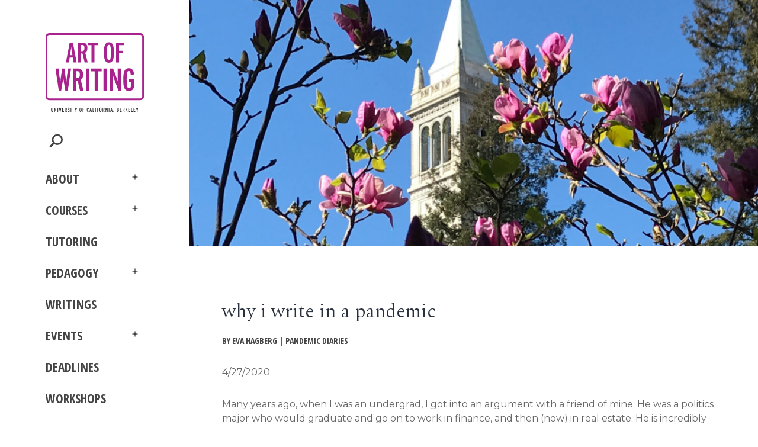

--- FILE ---
content_type: text/html; charset=UTF-8
request_url: https://live-art-of-writing-wordpress-site.pantheon.berkeley.edu/writing/why-i-write-in-a-pandemic/
body_size: 20382
content:
<!doctype html>
<html lang="en-US" >
<head>
	<meta charset="UTF-8" />
	<meta name="viewport" content="width=device-width, initial-scale=1" />
	<title>why i write in a pandemic &#8211; Art of Writing</title>
<meta name='robots' content='max-image-preview:large' />
<link rel='dns-prefetch' href='//siteimproveanalytics.com' />
<link rel="alternate" type="application/rss+xml" title="Art of Writing &raquo; Feed" href="https://live-art-of-writing-wordpress-site.pantheon.berkeley.edu/feed/" />
<link rel="alternate" type="application/rss+xml" title="Art of Writing &raquo; Comments Feed" href="https://live-art-of-writing-wordpress-site.pantheon.berkeley.edu/comments/feed/" />
<link rel="alternate" title="oEmbed (JSON)" type="application/json+oembed" href="https://live-art-of-writing-wordpress-site.pantheon.berkeley.edu/wp-json/oembed/1.0/embed?url=https%3A%2F%2Flive-art-of-writing-wordpress-site.pantheon.berkeley.edu%2Fwriting%2Fwhy-i-write-in-a-pandemic%2F" />
<link rel="alternate" title="oEmbed (XML)" type="text/xml+oembed" href="https://live-art-of-writing-wordpress-site.pantheon.berkeley.edu/wp-json/oembed/1.0/embed?url=https%3A%2F%2Flive-art-of-writing-wordpress-site.pantheon.berkeley.edu%2Fwriting%2Fwhy-i-write-in-a-pandemic%2F&#038;format=xml" />
		<!-- This site uses the Google Analytics by MonsterInsights plugin v9.11.1 - Using Analytics tracking - https://www.monsterinsights.com/ -->
							<script src="//www.googletagmanager.com/gtag/js?id=G-JK42L8L4DN"  data-cfasync="false" data-wpfc-render="false" async></script>
			<script data-cfasync="false" data-wpfc-render="false">
				var mi_version = '9.11.1';
				var mi_track_user = true;
				var mi_no_track_reason = '';
								var MonsterInsightsDefaultLocations = {"page_location":"https:\/\/live-art-of-writing-wordpress-site.pantheon.berkeley.edu\/writing\/why-i-write-in-a-pandemic\/"};
								if ( typeof MonsterInsightsPrivacyGuardFilter === 'function' ) {
					var MonsterInsightsLocations = (typeof MonsterInsightsExcludeQuery === 'object') ? MonsterInsightsPrivacyGuardFilter( MonsterInsightsExcludeQuery ) : MonsterInsightsPrivacyGuardFilter( MonsterInsightsDefaultLocations );
				} else {
					var MonsterInsightsLocations = (typeof MonsterInsightsExcludeQuery === 'object') ? MonsterInsightsExcludeQuery : MonsterInsightsDefaultLocations;
				}

								var disableStrs = [
										'ga-disable-G-JK42L8L4DN',
									];

				/* Function to detect opted out users */
				function __gtagTrackerIsOptedOut() {
					for (var index = 0; index < disableStrs.length; index++) {
						if (document.cookie.indexOf(disableStrs[index] + '=true') > -1) {
							return true;
						}
					}

					return false;
				}

				/* Disable tracking if the opt-out cookie exists. */
				if (__gtagTrackerIsOptedOut()) {
					for (var index = 0; index < disableStrs.length; index++) {
						window[disableStrs[index]] = true;
					}
				}

				/* Opt-out function */
				function __gtagTrackerOptout() {
					for (var index = 0; index < disableStrs.length; index++) {
						document.cookie = disableStrs[index] + '=true; expires=Thu, 31 Dec 2099 23:59:59 UTC; path=/';
						window[disableStrs[index]] = true;
					}
				}

				if ('undefined' === typeof gaOptout) {
					function gaOptout() {
						__gtagTrackerOptout();
					}
				}
								window.dataLayer = window.dataLayer || [];

				window.MonsterInsightsDualTracker = {
					helpers: {},
					trackers: {},
				};
				if (mi_track_user) {
					function __gtagDataLayer() {
						dataLayer.push(arguments);
					}

					function __gtagTracker(type, name, parameters) {
						if (!parameters) {
							parameters = {};
						}

						if (parameters.send_to) {
							__gtagDataLayer.apply(null, arguments);
							return;
						}

						if (type === 'event') {
														parameters.send_to = monsterinsights_frontend.v4_id;
							var hookName = name;
							if (typeof parameters['event_category'] !== 'undefined') {
								hookName = parameters['event_category'] + ':' + name;
							}

							if (typeof MonsterInsightsDualTracker.trackers[hookName] !== 'undefined') {
								MonsterInsightsDualTracker.trackers[hookName](parameters);
							} else {
								__gtagDataLayer('event', name, parameters);
							}
							
						} else {
							__gtagDataLayer.apply(null, arguments);
						}
					}

					__gtagTracker('js', new Date());
					__gtagTracker('set', {
						'developer_id.dZGIzZG': true,
											});
					if ( MonsterInsightsLocations.page_location ) {
						__gtagTracker('set', MonsterInsightsLocations);
					}
										__gtagTracker('config', 'G-JK42L8L4DN', {"forceSSL":"true","link_attribution":"true"} );
										window.gtag = __gtagTracker;										(function () {
						/* https://developers.google.com/analytics/devguides/collection/analyticsjs/ */
						/* ga and __gaTracker compatibility shim. */
						var noopfn = function () {
							return null;
						};
						var newtracker = function () {
							return new Tracker();
						};
						var Tracker = function () {
							return null;
						};
						var p = Tracker.prototype;
						p.get = noopfn;
						p.set = noopfn;
						p.send = function () {
							var args = Array.prototype.slice.call(arguments);
							args.unshift('send');
							__gaTracker.apply(null, args);
						};
						var __gaTracker = function () {
							var len = arguments.length;
							if (len === 0) {
								return;
							}
							var f = arguments[len - 1];
							if (typeof f !== 'object' || f === null || typeof f.hitCallback !== 'function') {
								if ('send' === arguments[0]) {
									var hitConverted, hitObject = false, action;
									if ('event' === arguments[1]) {
										if ('undefined' !== typeof arguments[3]) {
											hitObject = {
												'eventAction': arguments[3],
												'eventCategory': arguments[2],
												'eventLabel': arguments[4],
												'value': arguments[5] ? arguments[5] : 1,
											}
										}
									}
									if ('pageview' === arguments[1]) {
										if ('undefined' !== typeof arguments[2]) {
											hitObject = {
												'eventAction': 'page_view',
												'page_path': arguments[2],
											}
										}
									}
									if (typeof arguments[2] === 'object') {
										hitObject = arguments[2];
									}
									if (typeof arguments[5] === 'object') {
										Object.assign(hitObject, arguments[5]);
									}
									if ('undefined' !== typeof arguments[1].hitType) {
										hitObject = arguments[1];
										if ('pageview' === hitObject.hitType) {
											hitObject.eventAction = 'page_view';
										}
									}
									if (hitObject) {
										action = 'timing' === arguments[1].hitType ? 'timing_complete' : hitObject.eventAction;
										hitConverted = mapArgs(hitObject);
										__gtagTracker('event', action, hitConverted);
									}
								}
								return;
							}

							function mapArgs(args) {
								var arg, hit = {};
								var gaMap = {
									'eventCategory': 'event_category',
									'eventAction': 'event_action',
									'eventLabel': 'event_label',
									'eventValue': 'event_value',
									'nonInteraction': 'non_interaction',
									'timingCategory': 'event_category',
									'timingVar': 'name',
									'timingValue': 'value',
									'timingLabel': 'event_label',
									'page': 'page_path',
									'location': 'page_location',
									'title': 'page_title',
									'referrer' : 'page_referrer',
								};
								for (arg in args) {
																		if (!(!args.hasOwnProperty(arg) || !gaMap.hasOwnProperty(arg))) {
										hit[gaMap[arg]] = args[arg];
									} else {
										hit[arg] = args[arg];
									}
								}
								return hit;
							}

							try {
								f.hitCallback();
							} catch (ex) {
							}
						};
						__gaTracker.create = newtracker;
						__gaTracker.getByName = newtracker;
						__gaTracker.getAll = function () {
							return [];
						};
						__gaTracker.remove = noopfn;
						__gaTracker.loaded = true;
						window['__gaTracker'] = __gaTracker;
					})();
									} else {
										console.log("");
					(function () {
						function __gtagTracker() {
							return null;
						}

						window['__gtagTracker'] = __gtagTracker;
						window['gtag'] = __gtagTracker;
					})();
									}
			</script>
							<!-- / Google Analytics by MonsterInsights -->
		<style id='wp-img-auto-sizes-contain-inline-css'>
img:is([sizes=auto i],[sizes^="auto," i]){contain-intrinsic-size:3000px 1500px}
/*# sourceURL=wp-img-auto-sizes-contain-inline-css */
</style>
<link rel='stylesheet' id='pt-cv-public-style-css' href='https://live-art-of-writing-wordpress-site.pantheon.berkeley.edu/wp-content/plugins/content-views-query-and-display-post-page/public/assets/css/cv.css?ver=4.2.1' media='all' />
<link rel='stylesheet' id='pt-cv-public-pro-style-css' href='https://live-art-of-writing-wordpress-site.pantheon.berkeley.edu/wp-content/plugins/pt-content-views-pro/public/assets/css/cvpro.min.css?ver=5.8.6.1' media='all' />
<style id='wp-emoji-styles-inline-css'>

	img.wp-smiley, img.emoji {
		display: inline !important;
		border: none !important;
		box-shadow: none !important;
		height: 1em !important;
		width: 1em !important;
		margin: 0 0.07em !important;
		vertical-align: -0.1em !important;
		background: none !important;
		padding: 0 !important;
	}
/*# sourceURL=wp-emoji-styles-inline-css */
</style>
<link rel='stylesheet' id='wp-block-library-css' href='https://live-art-of-writing-wordpress-site.pantheon.berkeley.edu/wp-includes/css/dist/block-library/style.min.css?ver=6.9' media='all' />
<style id='wp-block-library-theme-inline-css'>
.wp-block-audio :where(figcaption){color:#555;font-size:13px;text-align:center}.is-dark-theme .wp-block-audio :where(figcaption){color:#ffffffa6}.wp-block-audio{margin:0 0 1em}.wp-block-code{border:1px solid #ccc;border-radius:4px;font-family:Menlo,Consolas,monaco,monospace;padding:.8em 1em}.wp-block-embed :where(figcaption){color:#555;font-size:13px;text-align:center}.is-dark-theme .wp-block-embed :where(figcaption){color:#ffffffa6}.wp-block-embed{margin:0 0 1em}.blocks-gallery-caption{color:#555;font-size:13px;text-align:center}.is-dark-theme .blocks-gallery-caption{color:#ffffffa6}:root :where(.wp-block-image figcaption){color:#555;font-size:13px;text-align:center}.is-dark-theme :root :where(.wp-block-image figcaption){color:#ffffffa6}.wp-block-image{margin:0 0 1em}.wp-block-pullquote{border-bottom:4px solid;border-top:4px solid;color:currentColor;margin-bottom:1.75em}.wp-block-pullquote :where(cite),.wp-block-pullquote :where(footer),.wp-block-pullquote__citation{color:currentColor;font-size:.8125em;font-style:normal;text-transform:uppercase}.wp-block-quote{border-left:.25em solid;margin:0 0 1.75em;padding-left:1em}.wp-block-quote cite,.wp-block-quote footer{color:currentColor;font-size:.8125em;font-style:normal;position:relative}.wp-block-quote:where(.has-text-align-right){border-left:none;border-right:.25em solid;padding-left:0;padding-right:1em}.wp-block-quote:where(.has-text-align-center){border:none;padding-left:0}.wp-block-quote.is-large,.wp-block-quote.is-style-large,.wp-block-quote:where(.is-style-plain){border:none}.wp-block-search .wp-block-search__label{font-weight:700}.wp-block-search__button{border:1px solid #ccc;padding:.375em .625em}:where(.wp-block-group.has-background){padding:1.25em 2.375em}.wp-block-separator.has-css-opacity{opacity:.4}.wp-block-separator{border:none;border-bottom:2px solid;margin-left:auto;margin-right:auto}.wp-block-separator.has-alpha-channel-opacity{opacity:1}.wp-block-separator:not(.is-style-wide):not(.is-style-dots){width:100px}.wp-block-separator.has-background:not(.is-style-dots){border-bottom:none;height:1px}.wp-block-separator.has-background:not(.is-style-wide):not(.is-style-dots){height:2px}.wp-block-table{margin:0 0 1em}.wp-block-table td,.wp-block-table th{word-break:normal}.wp-block-table :where(figcaption){color:#555;font-size:13px;text-align:center}.is-dark-theme .wp-block-table :where(figcaption){color:#ffffffa6}.wp-block-video :where(figcaption){color:#555;font-size:13px;text-align:center}.is-dark-theme .wp-block-video :where(figcaption){color:#ffffffa6}.wp-block-video{margin:0 0 1em}:root :where(.wp-block-template-part.has-background){margin-bottom:0;margin-top:0;padding:1.25em 2.375em}
/*# sourceURL=/wp-includes/css/dist/block-library/theme.min.css */
</style>
<style id='classic-theme-styles-inline-css'>
/*! This file is auto-generated */
.wp-block-button__link{color:#fff;background-color:#32373c;border-radius:9999px;box-shadow:none;text-decoration:none;padding:calc(.667em + 2px) calc(1.333em + 2px);font-size:1.125em}.wp-block-file__button{background:#32373c;color:#fff;text-decoration:none}
/*# sourceURL=/wp-includes/css/classic-themes.min.css */
</style>
<style id='safe-svg-svg-icon-style-inline-css'>
.safe-svg-cover{text-align:center}.safe-svg-cover .safe-svg-inside{display:inline-block;max-width:100%}.safe-svg-cover svg{fill:currentColor;height:100%;max-height:100%;max-width:100%;width:100%}

/*# sourceURL=https://live-art-of-writing-wordpress-site.pantheon.berkeley.edu/wp-content/plugins/safe-svg/dist/safe-svg-block-frontend.css */
</style>
<link rel='stylesheet' id='twenty-twenty-one-custom-color-overrides-css' href='https://live-art-of-writing-wordpress-site.pantheon.berkeley.edu/wp-content/themes/twentytwentyone/assets/css/custom-color-overrides.css?ver=0.1%20alpha' media='all' />
<style id='global-styles-inline-css'>
:root{--wp--preset--aspect-ratio--square: 1;--wp--preset--aspect-ratio--4-3: 4/3;--wp--preset--aspect-ratio--3-4: 3/4;--wp--preset--aspect-ratio--3-2: 3/2;--wp--preset--aspect-ratio--2-3: 2/3;--wp--preset--aspect-ratio--16-9: 16/9;--wp--preset--aspect-ratio--9-16: 9/16;--wp--preset--color--black: #000000;--wp--preset--color--cyan-bluish-gray: #abb8c3;--wp--preset--color--white: #FFFFFF;--wp--preset--color--pale-pink: #f78da7;--wp--preset--color--vivid-red: #cf2e2e;--wp--preset--color--luminous-vivid-orange: #ff6900;--wp--preset--color--luminous-vivid-amber: #fcb900;--wp--preset--color--light-green-cyan: #7bdcb5;--wp--preset--color--vivid-green-cyan: #00d084;--wp--preset--color--pale-cyan-blue: #8ed1fc;--wp--preset--color--vivid-cyan-blue: #0693e3;--wp--preset--color--vivid-purple: #9b51e0;--wp--preset--color--dark-gray: #28303D;--wp--preset--color--gray: #39414D;--wp--preset--color--green: #D1E4DD;--wp--preset--color--blue: #D1DFE4;--wp--preset--color--purple: #D1D1E4;--wp--preset--color--red: #E4D1D1;--wp--preset--color--orange: #E4DAD1;--wp--preset--color--yellow: #EEEADD;--wp--preset--gradient--vivid-cyan-blue-to-vivid-purple: linear-gradient(135deg,rgb(6,147,227) 0%,rgb(155,81,224) 100%);--wp--preset--gradient--light-green-cyan-to-vivid-green-cyan: linear-gradient(135deg,rgb(122,220,180) 0%,rgb(0,208,130) 100%);--wp--preset--gradient--luminous-vivid-amber-to-luminous-vivid-orange: linear-gradient(135deg,rgb(252,185,0) 0%,rgb(255,105,0) 100%);--wp--preset--gradient--luminous-vivid-orange-to-vivid-red: linear-gradient(135deg,rgb(255,105,0) 0%,rgb(207,46,46) 100%);--wp--preset--gradient--very-light-gray-to-cyan-bluish-gray: linear-gradient(135deg,rgb(238,238,238) 0%,rgb(169,184,195) 100%);--wp--preset--gradient--cool-to-warm-spectrum: linear-gradient(135deg,rgb(74,234,220) 0%,rgb(151,120,209) 20%,rgb(207,42,186) 40%,rgb(238,44,130) 60%,rgb(251,105,98) 80%,rgb(254,248,76) 100%);--wp--preset--gradient--blush-light-purple: linear-gradient(135deg,rgb(255,206,236) 0%,rgb(152,150,240) 100%);--wp--preset--gradient--blush-bordeaux: linear-gradient(135deg,rgb(254,205,165) 0%,rgb(254,45,45) 50%,rgb(107,0,62) 100%);--wp--preset--gradient--luminous-dusk: linear-gradient(135deg,rgb(255,203,112) 0%,rgb(199,81,192) 50%,rgb(65,88,208) 100%);--wp--preset--gradient--pale-ocean: linear-gradient(135deg,rgb(255,245,203) 0%,rgb(182,227,212) 50%,rgb(51,167,181) 100%);--wp--preset--gradient--electric-grass: linear-gradient(135deg,rgb(202,248,128) 0%,rgb(113,206,126) 100%);--wp--preset--gradient--midnight: linear-gradient(135deg,rgb(2,3,129) 0%,rgb(40,116,252) 100%);--wp--preset--gradient--purple-to-yellow: linear-gradient(160deg, #D1D1E4 0%, #EEEADD 100%);--wp--preset--gradient--yellow-to-purple: linear-gradient(160deg, #EEEADD 0%, #D1D1E4 100%);--wp--preset--gradient--green-to-yellow: linear-gradient(160deg, #D1E4DD 0%, #EEEADD 100%);--wp--preset--gradient--yellow-to-green: linear-gradient(160deg, #EEEADD 0%, #D1E4DD 100%);--wp--preset--gradient--red-to-yellow: linear-gradient(160deg, #E4D1D1 0%, #EEEADD 100%);--wp--preset--gradient--yellow-to-red: linear-gradient(160deg, #EEEADD 0%, #E4D1D1 100%);--wp--preset--gradient--purple-to-red: linear-gradient(160deg, #D1D1E4 0%, #E4D1D1 100%);--wp--preset--gradient--red-to-purple: linear-gradient(160deg, #E4D1D1 0%, #D1D1E4 100%);--wp--preset--font-size--small: 18px;--wp--preset--font-size--medium: 20px;--wp--preset--font-size--large: 24px;--wp--preset--font-size--x-large: 42px;--wp--preset--font-size--extra-small: 16px;--wp--preset--font-size--normal: 20px;--wp--preset--font-size--extra-large: 40px;--wp--preset--font-size--huge: 96px;--wp--preset--font-size--gigantic: 144px;--wp--preset--spacing--20: 0.44rem;--wp--preset--spacing--30: 0.67rem;--wp--preset--spacing--40: 1rem;--wp--preset--spacing--50: 1.5rem;--wp--preset--spacing--60: 2.25rem;--wp--preset--spacing--70: 3.38rem;--wp--preset--spacing--80: 5.06rem;--wp--preset--shadow--natural: 6px 6px 9px rgba(0, 0, 0, 0.2);--wp--preset--shadow--deep: 12px 12px 50px rgba(0, 0, 0, 0.4);--wp--preset--shadow--sharp: 6px 6px 0px rgba(0, 0, 0, 0.2);--wp--preset--shadow--outlined: 6px 6px 0px -3px rgb(255, 255, 255), 6px 6px rgb(0, 0, 0);--wp--preset--shadow--crisp: 6px 6px 0px rgb(0, 0, 0);}:where(.is-layout-flex){gap: 0.5em;}:where(.is-layout-grid){gap: 0.5em;}body .is-layout-flex{display: flex;}.is-layout-flex{flex-wrap: wrap;align-items: center;}.is-layout-flex > :is(*, div){margin: 0;}body .is-layout-grid{display: grid;}.is-layout-grid > :is(*, div){margin: 0;}:where(.wp-block-columns.is-layout-flex){gap: 2em;}:where(.wp-block-columns.is-layout-grid){gap: 2em;}:where(.wp-block-post-template.is-layout-flex){gap: 1.25em;}:where(.wp-block-post-template.is-layout-grid){gap: 1.25em;}.has-black-color{color: var(--wp--preset--color--black) !important;}.has-cyan-bluish-gray-color{color: var(--wp--preset--color--cyan-bluish-gray) !important;}.has-white-color{color: var(--wp--preset--color--white) !important;}.has-pale-pink-color{color: var(--wp--preset--color--pale-pink) !important;}.has-vivid-red-color{color: var(--wp--preset--color--vivid-red) !important;}.has-luminous-vivid-orange-color{color: var(--wp--preset--color--luminous-vivid-orange) !important;}.has-luminous-vivid-amber-color{color: var(--wp--preset--color--luminous-vivid-amber) !important;}.has-light-green-cyan-color{color: var(--wp--preset--color--light-green-cyan) !important;}.has-vivid-green-cyan-color{color: var(--wp--preset--color--vivid-green-cyan) !important;}.has-pale-cyan-blue-color{color: var(--wp--preset--color--pale-cyan-blue) !important;}.has-vivid-cyan-blue-color{color: var(--wp--preset--color--vivid-cyan-blue) !important;}.has-vivid-purple-color{color: var(--wp--preset--color--vivid-purple) !important;}.has-black-background-color{background-color: var(--wp--preset--color--black) !important;}.has-cyan-bluish-gray-background-color{background-color: var(--wp--preset--color--cyan-bluish-gray) !important;}.has-white-background-color{background-color: var(--wp--preset--color--white) !important;}.has-pale-pink-background-color{background-color: var(--wp--preset--color--pale-pink) !important;}.has-vivid-red-background-color{background-color: var(--wp--preset--color--vivid-red) !important;}.has-luminous-vivid-orange-background-color{background-color: var(--wp--preset--color--luminous-vivid-orange) !important;}.has-luminous-vivid-amber-background-color{background-color: var(--wp--preset--color--luminous-vivid-amber) !important;}.has-light-green-cyan-background-color{background-color: var(--wp--preset--color--light-green-cyan) !important;}.has-vivid-green-cyan-background-color{background-color: var(--wp--preset--color--vivid-green-cyan) !important;}.has-pale-cyan-blue-background-color{background-color: var(--wp--preset--color--pale-cyan-blue) !important;}.has-vivid-cyan-blue-background-color{background-color: var(--wp--preset--color--vivid-cyan-blue) !important;}.has-vivid-purple-background-color{background-color: var(--wp--preset--color--vivid-purple) !important;}.has-black-border-color{border-color: var(--wp--preset--color--black) !important;}.has-cyan-bluish-gray-border-color{border-color: var(--wp--preset--color--cyan-bluish-gray) !important;}.has-white-border-color{border-color: var(--wp--preset--color--white) !important;}.has-pale-pink-border-color{border-color: var(--wp--preset--color--pale-pink) !important;}.has-vivid-red-border-color{border-color: var(--wp--preset--color--vivid-red) !important;}.has-luminous-vivid-orange-border-color{border-color: var(--wp--preset--color--luminous-vivid-orange) !important;}.has-luminous-vivid-amber-border-color{border-color: var(--wp--preset--color--luminous-vivid-amber) !important;}.has-light-green-cyan-border-color{border-color: var(--wp--preset--color--light-green-cyan) !important;}.has-vivid-green-cyan-border-color{border-color: var(--wp--preset--color--vivid-green-cyan) !important;}.has-pale-cyan-blue-border-color{border-color: var(--wp--preset--color--pale-cyan-blue) !important;}.has-vivid-cyan-blue-border-color{border-color: var(--wp--preset--color--vivid-cyan-blue) !important;}.has-vivid-purple-border-color{border-color: var(--wp--preset--color--vivid-purple) !important;}.has-vivid-cyan-blue-to-vivid-purple-gradient-background{background: var(--wp--preset--gradient--vivid-cyan-blue-to-vivid-purple) !important;}.has-light-green-cyan-to-vivid-green-cyan-gradient-background{background: var(--wp--preset--gradient--light-green-cyan-to-vivid-green-cyan) !important;}.has-luminous-vivid-amber-to-luminous-vivid-orange-gradient-background{background: var(--wp--preset--gradient--luminous-vivid-amber-to-luminous-vivid-orange) !important;}.has-luminous-vivid-orange-to-vivid-red-gradient-background{background: var(--wp--preset--gradient--luminous-vivid-orange-to-vivid-red) !important;}.has-very-light-gray-to-cyan-bluish-gray-gradient-background{background: var(--wp--preset--gradient--very-light-gray-to-cyan-bluish-gray) !important;}.has-cool-to-warm-spectrum-gradient-background{background: var(--wp--preset--gradient--cool-to-warm-spectrum) !important;}.has-blush-light-purple-gradient-background{background: var(--wp--preset--gradient--blush-light-purple) !important;}.has-blush-bordeaux-gradient-background{background: var(--wp--preset--gradient--blush-bordeaux) !important;}.has-luminous-dusk-gradient-background{background: var(--wp--preset--gradient--luminous-dusk) !important;}.has-pale-ocean-gradient-background{background: var(--wp--preset--gradient--pale-ocean) !important;}.has-electric-grass-gradient-background{background: var(--wp--preset--gradient--electric-grass) !important;}.has-midnight-gradient-background{background: var(--wp--preset--gradient--midnight) !important;}.has-small-font-size{font-size: var(--wp--preset--font-size--small) !important;}.has-medium-font-size{font-size: var(--wp--preset--font-size--medium) !important;}.has-large-font-size{font-size: var(--wp--preset--font-size--large) !important;}.has-x-large-font-size{font-size: var(--wp--preset--font-size--x-large) !important;}
:where(.wp-block-post-template.is-layout-flex){gap: 1.25em;}:where(.wp-block-post-template.is-layout-grid){gap: 1.25em;}
:where(.wp-block-term-template.is-layout-flex){gap: 1.25em;}:where(.wp-block-term-template.is-layout-grid){gap: 1.25em;}
:where(.wp-block-columns.is-layout-flex){gap: 2em;}:where(.wp-block-columns.is-layout-grid){gap: 2em;}
:root :where(.wp-block-pullquote){font-size: 1.5em;line-height: 1.6;}
/*# sourceURL=global-styles-inline-css */
</style>
<link rel='stylesheet' id='contact-form-7-css' href='https://live-art-of-writing-wordpress-site.pantheon.berkeley.edu/wp-content/plugins/contact-form-7/includes/css/styles.css?ver=6.1.4' media='all' />
<link rel='stylesheet' id='twenty-twenty-one-style-css' href='https://live-art-of-writing-wordpress-site.pantheon.berkeley.edu/wp-content/themes/twentytwentyone/style.css?ver=0.1%20alpha' media='all' />
<link rel='stylesheet' id='twenty-twenty-one-print-style-css' href='https://live-art-of-writing-wordpress-site.pantheon.berkeley.edu/wp-content/themes/twentytwentyone/assets/css/print.css?ver=0.1%20alpha' media='print' />
<link rel='stylesheet' id='swiper-css-css' href='https://live-art-of-writing-wordpress-site.pantheon.berkeley.edu/wp-content/themes/aow/assets/vendor/swiper/swiper-bundle.min.css?ver=6.9' media='all' />
<link rel='stylesheet' id='jquery-scrollbar-css-css' href='https://live-art-of-writing-wordpress-site.pantheon.berkeley.edu/wp-content/themes/aow/assets/vendor/jquery.scrollbar/jquery.scrollbar.css?ver=6.9' media='all' />
<link rel='stylesheet' id='aow-style-css' href='https://live-art-of-writing-wordpress-site.pantheon.berkeley.edu/wp-content/themes/aow/style.css?ver=6.9' media='all' />
<script src="https://live-art-of-writing-wordpress-site.pantheon.berkeley.edu/wp-content/plugins/google-analytics-for-wordpress/assets/js/frontend-gtag.min.js?ver=9.11.1" id="monsterinsights-frontend-script-js" async data-wp-strategy="async"></script>
<script data-cfasync="false" data-wpfc-render="false" id='monsterinsights-frontend-script-js-extra'>var monsterinsights_frontend = {"js_events_tracking":"true","download_extensions":"doc,pdf,ppt,zip,xls,docx,pptx,xlsx","inbound_paths":"[{\"path\":\"\\\/go\\\/\",\"label\":\"affiliate\"},{\"path\":\"\\\/recommend\\\/\",\"label\":\"affiliate\"}]","home_url":"https:\/\/live-art-of-writing-wordpress-site.pantheon.berkeley.edu","hash_tracking":"false","v4_id":"G-JK42L8L4DN"};</script>
<script src="https://live-art-of-writing-wordpress-site.pantheon.berkeley.edu/wp-includes/js/jquery/jquery.min.js?ver=3.7.1" id="jquery-core-js"></script>
<script src="https://live-art-of-writing-wordpress-site.pantheon.berkeley.edu/wp-includes/js/jquery/jquery-migrate.min.js?ver=3.4.1" id="jquery-migrate-js"></script>
<script src="https://live-art-of-writing-wordpress-site.pantheon.berkeley.edu/wp-content/themes/aow/assets/vendor/swiper/swiper-bundle.min.js?ver=6.9" id="swiper-js-js"></script>
<script src="https://live-art-of-writing-wordpress-site.pantheon.berkeley.edu/wp-content/themes/aow/assets/vendor/jquery.scrollbar/jquery.scrollbar.min.js?ver=6.9" id="jquery-scrollbar-js-js"></script>
<script src="https://live-art-of-writing-wordpress-site.pantheon.berkeley.edu/wp-content/themes/aow/assets/js/script.js?ver=6.9" id="aow-js-js"></script>
<link rel="https://api.w.org/" href="https://live-art-of-writing-wordpress-site.pantheon.berkeley.edu/wp-json/" /><link rel="alternate" title="JSON" type="application/json" href="https://live-art-of-writing-wordpress-site.pantheon.berkeley.edu/wp-json/wp/v2/writing/391" /><link rel="EditURI" type="application/rsd+xml" title="RSD" href="https://live-art-of-writing-wordpress-site.pantheon.berkeley.edu/xmlrpc.php?rsd" />
<meta name="generator" content="WordPress 6.9" />
<link rel="canonical" href="https://live-art-of-writing-wordpress-site.pantheon.berkeley.edu/writing/why-i-write-in-a-pandemic/" />
<link rel='shortlink' href='https://live-art-of-writing-wordpress-site.pantheon.berkeley.edu/?p=391' />
<meta name="generator" content="Elementor 3.34.1; features: additional_custom_breakpoints; settings: css_print_method-external, google_font-enabled, font_display-auto">
			<style>
				.e-con.e-parent:nth-of-type(n+4):not(.e-lazyloaded):not(.e-no-lazyload),
				.e-con.e-parent:nth-of-type(n+4):not(.e-lazyloaded):not(.e-no-lazyload) * {
					background-image: none !important;
				}
				@media screen and (max-height: 1024px) {
					.e-con.e-parent:nth-of-type(n+3):not(.e-lazyloaded):not(.e-no-lazyload),
					.e-con.e-parent:nth-of-type(n+3):not(.e-lazyloaded):not(.e-no-lazyload) * {
						background-image: none !important;
					}
				}
				@media screen and (max-height: 640px) {
					.e-con.e-parent:nth-of-type(n+2):not(.e-lazyloaded):not(.e-no-lazyload),
					.e-con.e-parent:nth-of-type(n+2):not(.e-lazyloaded):not(.e-no-lazyload) * {
						background-image: none !important;
					}
				}
			</style>
			<meta name="generator" content="Powered by Slider Revolution 6.5.5 - responsive, Mobile-Friendly Slider Plugin for WordPress with comfortable drag and drop interface." />
<link rel="icon" href="https://live-art-of-writing-wordpress-site.pantheon.berkeley.edu/wp-content/uploads/2022/03/favicon-32x32-1.png" sizes="32x32" />
<link rel="icon" href="https://live-art-of-writing-wordpress-site.pantheon.berkeley.edu/wp-content/uploads/2022/03/favicon-32x32-1.png" sizes="192x192" />
<link rel="apple-touch-icon" href="https://live-art-of-writing-wordpress-site.pantheon.berkeley.edu/wp-content/uploads/2022/03/favicon-32x32-1.png" />
<meta name="msapplication-TileImage" content="https://live-art-of-writing-wordpress-site.pantheon.berkeley.edu/wp-content/uploads/2022/03/favicon-32x32-1.png" />
<script type="text/javascript">function setREVStartSize(e){
			//window.requestAnimationFrame(function() {				 
				window.RSIW = window.RSIW===undefined ? window.innerWidth : window.RSIW;	
				window.RSIH = window.RSIH===undefined ? window.innerHeight : window.RSIH;	
				try {								
					var pw = document.getElementById(e.c).parentNode.offsetWidth,
						newh;
					pw = pw===0 || isNaN(pw) ? window.RSIW : pw;
					e.tabw = e.tabw===undefined ? 0 : parseInt(e.tabw);
					e.thumbw = e.thumbw===undefined ? 0 : parseInt(e.thumbw);
					e.tabh = e.tabh===undefined ? 0 : parseInt(e.tabh);
					e.thumbh = e.thumbh===undefined ? 0 : parseInt(e.thumbh);
					e.tabhide = e.tabhide===undefined ? 0 : parseInt(e.tabhide);
					e.thumbhide = e.thumbhide===undefined ? 0 : parseInt(e.thumbhide);
					e.mh = e.mh===undefined || e.mh=="" || e.mh==="auto" ? 0 : parseInt(e.mh,0);		
					if(e.layout==="fullscreen" || e.l==="fullscreen") 						
						newh = Math.max(e.mh,window.RSIH);					
					else{					
						e.gw = Array.isArray(e.gw) ? e.gw : [e.gw];
						for (var i in e.rl) if (e.gw[i]===undefined || e.gw[i]===0) e.gw[i] = e.gw[i-1];					
						e.gh = e.el===undefined || e.el==="" || (Array.isArray(e.el) && e.el.length==0)? e.gh : e.el;
						e.gh = Array.isArray(e.gh) ? e.gh : [e.gh];
						for (var i in e.rl) if (e.gh[i]===undefined || e.gh[i]===0) e.gh[i] = e.gh[i-1];
											
						var nl = new Array(e.rl.length),
							ix = 0,						
							sl;					
						e.tabw = e.tabhide>=pw ? 0 : e.tabw;
						e.thumbw = e.thumbhide>=pw ? 0 : e.thumbw;
						e.tabh = e.tabhide>=pw ? 0 : e.tabh;
						e.thumbh = e.thumbhide>=pw ? 0 : e.thumbh;					
						for (var i in e.rl) nl[i] = e.rl[i]<window.RSIW ? 0 : e.rl[i];
						sl = nl[0];									
						for (var i in nl) if (sl>nl[i] && nl[i]>0) { sl = nl[i]; ix=i;}															
						var m = pw>(e.gw[ix]+e.tabw+e.thumbw) ? 1 : (pw-(e.tabw+e.thumbw)) / (e.gw[ix]);					
						newh =  (e.gh[ix] * m) + (e.tabh + e.thumbh);
					}
					var el = document.getElementById(e.c);
					if (el!==null && el) el.style.height = newh+"px";					
					el = document.getElementById(e.c+"_wrapper");
					if (el!==null && el) {
						el.style.height = newh+"px";
						el.style.display = "block";
					}
				} catch(e){
					console.log("Failure at Presize of Slider:" + e)
				}					   
			//});
		  };</script>
</head>

<body class="wp-singular writing-template-default single single-writing postid-391 wp-custom-logo wp-embed-responsive wp-theme-twentytwentyone wp-child-theme-aow is-light-theme no-js singular has-main-navigation no-widgets elementor-default elementor-kit-6">
<div id="page" class="site">
	<a class="skip-link screen-reader-text" href="#content">Skip to content</a>

	<div id="mobile-header">

  <div class="mobile-header-sections">

    <div class="mobile-section">

      <button class="navbar-toggler hamburger hamburger--collapse" type="button" data-toggle="collapse" data-target="#collapse_target" tabindex="0"
        aria-label="Menu" role="button" aria-controls="navigation">
        <span class="hamburger-box">
          <span class="hamburger-inner"></span>
        </span>
      </button>


    </div>

    <div class="mobile-section site-branding">
      <a href="/"><img src="/wp-content/themes/aow/assets/images/SVG-ASSETS/SIDENAV/AOW-LOGO.svg"></a>
    </div>


    <div class="mobile-section search">
      <a href="#" class="toggle-mobile-search">Toggle Search</a>
    </div>
  </div>


  <div id="mobile-header-expandable">
    <div id="mobile-nav">
      <div class="menu-primary-menu-container"><ul id="primary-menu-mobile" class="menu"><li id="menu-item-82" class="menu-item menu-item-type-post_type menu-item-object-page menu-item-has-children menu-item-82"><a href="https://live-art-of-writing-wordpress-site.pantheon.berkeley.edu/about/">About</a><button class="sub-menu-toggle has-background has-text-color" aria-expanded="false"><span class="icon-plus"><svg class="svg-icon" width="18" height="18" aria-hidden="true" role="img" focusable="false" viewBox="0 0 24 24" fill="none" xmlns="http://www.w3.org/2000/svg"><path fill-rule="evenodd" clip-rule="evenodd" d="M18 11.2h-5.2V6h-1.6v5.2H6v1.6h5.2V18h1.6v-5.2H18z" fill="currentColor"/></svg></span><span class="icon-minus"><svg class="svg-icon" width="18" height="18" aria-hidden="true" role="img" focusable="false" viewBox="0 0 24 24" fill="none" xmlns="http://www.w3.org/2000/svg"><path fill-rule="evenodd" clip-rule="evenodd" d="M6 11h12v2H6z" fill="currentColor"/></svg></span><span class="screen-reader-text">Open menu</span></button>
<ul class="sub-menu">
	<li id="menu-item-83" class="menu-item menu-item-type-post_type menu-item-object-page menu-item-83"><a href="https://live-art-of-writing-wordpress-site.pantheon.berkeley.edu/about/">About AOW</a></li>
	<li id="menu-item-95" class="menu-item menu-item-type-post_type menu-item-object-page menu-item-95"><a href="https://live-art-of-writing-wordpress-site.pantheon.berkeley.edu/staff/">Staff</a></li>
	<li id="menu-item-109" class="menu-item menu-item-type-post_type menu-item-object-page menu-item-109"><a href="https://live-art-of-writing-wordpress-site.pantheon.berkeley.edu/founding-advisory-board/">Founding Advisory Board</a></li>
	<li id="menu-item-290" class="menu-item menu-item-type-post_type menu-item-object-page menu-item-290"><a href="https://live-art-of-writing-wordpress-site.pantheon.berkeley.edu/privacy-statement/">Privacy Statement</a></li>
</ul>
</li>
<li id="menu-item-926" class="menu-item menu-item-type-custom menu-item-object-custom menu-item-has-children menu-item-926"><a href="/courses/">Courses</a><button class="sub-menu-toggle has-background has-text-color" aria-expanded="false"><span class="icon-plus"><svg class="svg-icon" width="18" height="18" aria-hidden="true" role="img" focusable="false" viewBox="0 0 24 24" fill="none" xmlns="http://www.w3.org/2000/svg"><path fill-rule="evenodd" clip-rule="evenodd" d="M18 11.2h-5.2V6h-1.6v5.2H6v1.6h5.2V18h1.6v-5.2H18z" fill="currentColor"/></svg></span><span class="icon-minus"><svg class="svg-icon" width="18" height="18" aria-hidden="true" role="img" focusable="false" viewBox="0 0 24 24" fill="none" xmlns="http://www.w3.org/2000/svg"><path fill-rule="evenodd" clip-rule="evenodd" d="M6 11h12v2H6z" fill="currentColor"/></svg></span><span class="screen-reader-text">Open menu</span></button>
<ul class="sub-menu">
	<li id="menu-item-937" class="menu-item menu-item-type-post_type menu-item-object-page menu-item-937"><a href="https://live-art-of-writing-wordpress-site.pantheon.berkeley.edu/courses-about/">About</a></li>
	<li id="menu-item-938" class="menu-item menu-item-type-custom menu-item-object-custom menu-item-938"><a href="/courses/?tx_course_term=2025-fall">Courses Offered</a></li>
</ul>
</li>
<li id="menu-item-116" class="menu-item menu-item-type-post_type menu-item-object-page menu-item-116"><a href="https://live-art-of-writing-wordpress-site.pantheon.berkeley.edu/tutoring/">Tutoring</a></li>
<li id="menu-item-121" class="menu-item menu-item-type-post_type menu-item-object-page menu-item-has-children menu-item-121"><a href="https://live-art-of-writing-wordpress-site.pantheon.berkeley.edu/pedagogy/">Pedagogy</a><button class="sub-menu-toggle has-background has-text-color" aria-expanded="false"><span class="icon-plus"><svg class="svg-icon" width="18" height="18" aria-hidden="true" role="img" focusable="false" viewBox="0 0 24 24" fill="none" xmlns="http://www.w3.org/2000/svg"><path fill-rule="evenodd" clip-rule="evenodd" d="M18 11.2h-5.2V6h-1.6v5.2H6v1.6h5.2V18h1.6v-5.2H18z" fill="currentColor"/></svg></span><span class="icon-minus"><svg class="svg-icon" width="18" height="18" aria-hidden="true" role="img" focusable="false" viewBox="0 0 24 24" fill="none" xmlns="http://www.w3.org/2000/svg"><path fill-rule="evenodd" clip-rule="evenodd" d="M6 11h12v2H6z" fill="currentColor"/></svg></span><span class="screen-reader-text">Open menu</span></button>
<ul class="sub-menu">
	<li id="menu-item-299" class="menu-item menu-item-type-custom menu-item-object-custom menu-item-299"><a href="/pedagogy/stem-writing-pedagogy/">Stem Writing Pedagogy</a></li>
	<li id="menu-item-298" class="menu-item menu-item-type-custom menu-item-object-custom menu-item-298"><a href="/pedagogy/summer-writing-institute/">Summer Writing Institute</a></li>
	<li id="menu-item-287" class="menu-item menu-item-type-custom menu-item-object-custom menu-item-287"><a href="/pedagogy/online-writing-institute">Online Writing Institute</a></li>
</ul>
</li>
<li id="menu-item-134" class="menu-item menu-item-type-post_type menu-item-object-page menu-item-134"><a href="https://live-art-of-writing-wordpress-site.pantheon.berkeley.edu/writings/">Writings</a></li>
<li id="menu-item-1197" class="menu-item menu-item-type-custom menu-item-object-custom menu-item-has-children menu-item-1197"><a href="/past-events/">Events</a><button class="sub-menu-toggle has-background has-text-color" aria-expanded="false"><span class="icon-plus"><svg class="svg-icon" width="18" height="18" aria-hidden="true" role="img" focusable="false" viewBox="0 0 24 24" fill="none" xmlns="http://www.w3.org/2000/svg"><path fill-rule="evenodd" clip-rule="evenodd" d="M18 11.2h-5.2V6h-1.6v5.2H6v1.6h5.2V18h1.6v-5.2H18z" fill="currentColor"/></svg></span><span class="icon-minus"><svg class="svg-icon" width="18" height="18" aria-hidden="true" role="img" focusable="false" viewBox="0 0 24 24" fill="none" xmlns="http://www.w3.org/2000/svg"><path fill-rule="evenodd" clip-rule="evenodd" d="M6 11h12v2H6z" fill="currentColor"/></svg></span><span class="screen-reader-text">Open menu</span></button>
<ul class="sub-menu">
	<li id="menu-item-928" class="menu-item menu-item-type-custom menu-item-object-custom menu-item-928"><a href="/events">Upcoming Events</a></li>
	<li id="menu-item-211134" class="menu-item menu-item-type-custom menu-item-object-custom menu-item-211134"><a href="/past-events/">Past Events</a></li>
</ul>
</li>
<li id="menu-item-211053" class="menu-item menu-item-type-custom menu-item-object-custom menu-item-211053"><a href="/opportunities/">Deadlines</a></li>
<li id="menu-item-210801" class="menu-item menu-item-type-post_type menu-item-object-page menu-item-210801"><a href="https://live-art-of-writing-wordpress-site.pantheon.berkeley.edu/workshops/">Workshops</a></li>
</ul></div>    </div>
    <div id="mobile-search">
      <form id="mobile-search-form">
        <input class="keyword-input" placeholder="Search by keyword" name="keyword" type="text" />
        <input class="submit-button" name="Submit" type="submit" />
      </form>
    </div>
  </div>

</div>



	<div id="primary-layout-container">

		<aside id="desktop-sidebar">
	<div id="sidebar-content-container">
  <div class="sidebar-content"><div class="site-branding">
    <a href="/"><img decoding="async" src="/wp-content/themes/aow/assets/images/SVG-ASSETS/SIDENAV/AOW-LOGO.svg"></a>
  </div></div><div class="sidebar-content"><div id="sidebar-search">
<form id="sidebar-search-form" name="sidebar-search-form"><input class="keyword-input" placeholder="Search by keyword" name="keyword" type="text"><input class="submit-button" name="Submit" type="submit"></form>
 <a href="#" class="toggle-sidebar-search">Toggle Search</a>
   </div></div><div class="sidebar-content"><nav class="menu-primary-menu-container" aria-label="Menu"><ul id="menu-primary-menu" class="menu"><li class="menu-item menu-item-type-post_type menu-item-object-page menu-item-has-children menu-item-82"><a href="https://live-art-of-writing-wordpress-site.pantheon.berkeley.edu/about/">About</a><button class="sub-menu-toggle has-background has-text-color" aria-expanded="false"><span class="icon-plus"><svg class="svg-icon" width="18" height="18" aria-hidden="true" role="img" focusable="false" viewBox="0 0 24 24" fill="none" xmlns="http://www.w3.org/2000/svg"><path fill-rule="evenodd" clip-rule="evenodd" d="M18 11.2h-5.2V6h-1.6v5.2H6v1.6h5.2V18h1.6v-5.2H18z" fill="currentColor"/></svg></span><span class="icon-minus"><svg class="svg-icon" width="18" height="18" aria-hidden="true" role="img" focusable="false" viewBox="0 0 24 24" fill="none" xmlns="http://www.w3.org/2000/svg"><path fill-rule="evenodd" clip-rule="evenodd" d="M6 11h12v2H6z" fill="currentColor"/></svg></span><span class="screen-reader-text">Open menu</span></button>
<ul class="sub-menu">
	<li class="menu-item menu-item-type-post_type menu-item-object-page menu-item-83"><a href="https://live-art-of-writing-wordpress-site.pantheon.berkeley.edu/about/">About AOW</a></li>
	<li class="menu-item menu-item-type-post_type menu-item-object-page menu-item-95"><a href="https://live-art-of-writing-wordpress-site.pantheon.berkeley.edu/staff/">Staff</a></li>
	<li class="menu-item menu-item-type-post_type menu-item-object-page menu-item-109"><a href="https://live-art-of-writing-wordpress-site.pantheon.berkeley.edu/founding-advisory-board/">Founding Advisory Board</a></li>
	<li class="menu-item menu-item-type-post_type menu-item-object-page menu-item-290"><a href="https://live-art-of-writing-wordpress-site.pantheon.berkeley.edu/privacy-statement/">Privacy Statement</a></li>
</ul>
</li>
<li class="menu-item menu-item-type-custom menu-item-object-custom menu-item-has-children menu-item-926"><a href="/courses/">Courses</a><button class="sub-menu-toggle has-background has-text-color" aria-expanded="false"><span class="icon-plus"><svg class="svg-icon" width="18" height="18" aria-hidden="true" role="img" focusable="false" viewBox="0 0 24 24" fill="none" xmlns="http://www.w3.org/2000/svg"><path fill-rule="evenodd" clip-rule="evenodd" d="M18 11.2h-5.2V6h-1.6v5.2H6v1.6h5.2V18h1.6v-5.2H18z" fill="currentColor"/></svg></span><span class="icon-minus"><svg class="svg-icon" width="18" height="18" aria-hidden="true" role="img" focusable="false" viewBox="0 0 24 24" fill="none" xmlns="http://www.w3.org/2000/svg"><path fill-rule="evenodd" clip-rule="evenodd" d="M6 11h12v2H6z" fill="currentColor"/></svg></span><span class="screen-reader-text">Open menu</span></button>
<ul class="sub-menu">
	<li class="menu-item menu-item-type-post_type menu-item-object-page menu-item-937"><a href="https://live-art-of-writing-wordpress-site.pantheon.berkeley.edu/courses-about/">About</a></li>
	<li class="menu-item menu-item-type-custom menu-item-object-custom menu-item-938"><a href="/courses/?tx_course_term=2025-fall">Courses Offered</a></li>
</ul>
</li>
<li class="menu-item menu-item-type-post_type menu-item-object-page menu-item-116"><a href="https://live-art-of-writing-wordpress-site.pantheon.berkeley.edu/tutoring/">Tutoring</a></li>
<li class="menu-item menu-item-type-post_type menu-item-object-page menu-item-has-children menu-item-121"><a href="https://live-art-of-writing-wordpress-site.pantheon.berkeley.edu/pedagogy/">Pedagogy</a><button class="sub-menu-toggle has-background has-text-color" aria-expanded="false"><span class="icon-plus"><svg class="svg-icon" width="18" height="18" aria-hidden="true" role="img" focusable="false" viewBox="0 0 24 24" fill="none" xmlns="http://www.w3.org/2000/svg"><path fill-rule="evenodd" clip-rule="evenodd" d="M18 11.2h-5.2V6h-1.6v5.2H6v1.6h5.2V18h1.6v-5.2H18z" fill="currentColor"/></svg></span><span class="icon-minus"><svg class="svg-icon" width="18" height="18" aria-hidden="true" role="img" focusable="false" viewBox="0 0 24 24" fill="none" xmlns="http://www.w3.org/2000/svg"><path fill-rule="evenodd" clip-rule="evenodd" d="M6 11h12v2H6z" fill="currentColor"/></svg></span><span class="screen-reader-text">Open menu</span></button>
<ul class="sub-menu">
	<li class="menu-item menu-item-type-custom menu-item-object-custom menu-item-299"><a href="/pedagogy/stem-writing-pedagogy/">Stem Writing Pedagogy</a></li>
	<li class="menu-item menu-item-type-custom menu-item-object-custom menu-item-298"><a href="/pedagogy/summer-writing-institute/">Summer Writing Institute</a></li>
	<li class="menu-item menu-item-type-custom menu-item-object-custom menu-item-287"><a href="/pedagogy/online-writing-institute">Online Writing Institute</a></li>
</ul>
</li>
<li class="menu-item menu-item-type-post_type menu-item-object-page menu-item-134"><a href="https://live-art-of-writing-wordpress-site.pantheon.berkeley.edu/writings/">Writings</a></li>
<li class="menu-item menu-item-type-custom menu-item-object-custom menu-item-has-children menu-item-1197"><a href="/past-events/">Events</a><button class="sub-menu-toggle has-background has-text-color" aria-expanded="false"><span class="icon-plus"><svg class="svg-icon" width="18" height="18" aria-hidden="true" role="img" focusable="false" viewBox="0 0 24 24" fill="none" xmlns="http://www.w3.org/2000/svg"><path fill-rule="evenodd" clip-rule="evenodd" d="M18 11.2h-5.2V6h-1.6v5.2H6v1.6h5.2V18h1.6v-5.2H18z" fill="currentColor"/></svg></span><span class="icon-minus"><svg class="svg-icon" width="18" height="18" aria-hidden="true" role="img" focusable="false" viewBox="0 0 24 24" fill="none" xmlns="http://www.w3.org/2000/svg"><path fill-rule="evenodd" clip-rule="evenodd" d="M6 11h12v2H6z" fill="currentColor"/></svg></span><span class="screen-reader-text">Open menu</span></button>
<ul class="sub-menu">
	<li class="menu-item menu-item-type-custom menu-item-object-custom menu-item-928"><a href="/events">Upcoming Events</a></li>
	<li class="menu-item menu-item-type-custom menu-item-object-custom menu-item-211134"><a href="/past-events/">Past Events</a></li>
</ul>
</li>
<li class="menu-item menu-item-type-custom menu-item-object-custom menu-item-211053"><a href="/opportunities/">Deadlines</a></li>
<li class="menu-item menu-item-type-post_type menu-item-object-page menu-item-210801"><a href="https://live-art-of-writing-wordpress-site.pantheon.berkeley.edu/workshops/">Workshops</a></li>
</ul></nav></div><div class="sidebar-content"><ul class="social">
<!--
<li class="fb"><a href="https://www.facebook.com/artofwritingucb/">facebook</a></li>
<li class="tw"><a href="https://twitter.com/artofwritingucb">twitter</a></li>
-->
<li class="ig"><a href="https://www.instagram.com/artofwritingucb/?hl=en">Instagram</a></li>
</ul>
<p><a class="ucb-logo" href="https://berkeley.edu">UC Berkeley</a></p></div>	</div>
</aside>
		<div id="content-container">

			
<header id="masthead" class="" role="banner">
	<img fetchpriority="high" width="2300" height="719" src="https://live-art-of-writing-wordpress-site.pantheon.berkeley.edu/wp-content/uploads/2021/07/WRITINGS1-2300-2300x719.jpg" class="alignleft wp-post-image" alt="The Campanile at UC Berkeley, behind a flowering plant" decoding="async" srcset="https://live-art-of-writing-wordpress-site.pantheon.berkeley.edu/wp-content/uploads/2021/07/WRITINGS1-2300-2300x719.jpg 2300w, https://live-art-of-writing-wordpress-site.pantheon.berkeley.edu/wp-content/uploads/2021/07/WRITINGS1-2300-300x94.jpg 300w, https://live-art-of-writing-wordpress-site.pantheon.berkeley.edu/wp-content/uploads/2021/07/WRITINGS1-2300-768x240.jpg 768w, https://live-art-of-writing-wordpress-site.pantheon.berkeley.edu/wp-content/uploads/2021/07/WRITINGS1-2300-1024x320.jpg 1024w, https://live-art-of-writing-wordpress-site.pantheon.berkeley.edu/wp-content/uploads/2021/07/WRITINGS1-2300-1536x480.jpg 1536w, https://live-art-of-writing-wordpress-site.pantheon.berkeley.edu/wp-content/uploads/2021/07/WRITINGS1-2300-2048x640.jpg 2048w, https://live-art-of-writing-wordpress-site.pantheon.berkeley.edu/wp-content/uploads/2021/07/WRITINGS1-2300-1568x490.jpg 1568w" sizes="(max-width: 2300px) 100vw, 2300px" style="width:100%;height:31.25%;max-width:2304px;" /></header><!-- #masthead -->

			<div id="content" class="site-content">
				<div id="primary" class="content-area">
					<main id="main" class="site-main" role="main">

<article id="post-391" class="post-391 writing type-writing status-publish has-post-thumbnail hentry writing_categories-pandemic-diaries entry">



	<header class="entry-header alignwide">
		<ul id="breadcrumb"></ul>
		<h1 class="entry-title">why i write in a pandemic</h1><div class="info-line">BY Eva Hagberg | Pandemic Diaries</div>
			</header>

	<div class="entry-content">
		
<p>4/27/2020&nbsp;</p>



<p>Many years ago, when I was an undergrad, I got into an argument with a friend of mine. He was a politics major who would graduate and go on to work in finance, and then (now) in real estate. He is incredibly grounded. He loves numbers, and logical inferences, and the ways in which one fact leads to another fact. He is informed. In other words, he knows what he wants to know, and he figures out how to know it. He was the same then as he is now.</p>



<p>The argument, then and perhaps now, and with more interlocutors, was about the role of fiction. My argument, then and now, was that fiction is essential, that reading fiction gives us a way of trying on other selves, moral selves. That the reading of fiction is a method of learning just as much as his reading of war history or the particularities of hedge fund structures was. I didn’t yet understand the value of writing fiction, not having done it yet, but I believed in what I was saying. He was unconvinced. Why, he thought, when there was so much to learn that was real, that really existed, that was absolutely in front of us, should anyone spend time filling their minds with events that weren’t real?&nbsp;</p>



<p>This is the question before us writers in this pandemic. Perhaps, as writers, we may be drawn to the idea that we should put our writing aside and focus instead on <em>what really matters</em>. On science. On getting face masks to people. Perhaps, we think, we should stop being English majors and switch to microbiology. Perhaps we should stop spending an hour a day reading a novel, and spend it reading the <em>New York Times</em>. Perhaps those thoughts are wrong. Perhaps <em>what really matters </em>is giving a kind of structure to this moment. We have at our disposal a kaleidoscope of writerly tools — the essay, the short story, the novel, the instagram post — with which we might begin to lasso this series of incomprehensible events into a more comprehensible form.</p>



<p>Six months before the novel coronavirus came to the United States, I started writing a novel, my first longform work of fiction. It was meant to be a counterpoint to my memoir, which was published last year. The memoir was a sort of lovely story about friendship and illness, but mostly love and friendship, and there were elements of an anti-capitalist argument in the narrative. (I wrote it while at Berkeley; I couldn’t help it.) The book’s main point was that all that we have been taught about life — that it is some sort of journey somewhere, that we must have a direction, that people who are sick must get better, that they will have a better chance of getting better if they only try — actually missed the real point, which is that we are presented with a series of moments that afford us the opportunity to expand, to become more awake to life. To learn something new. The plot of the memoir tracked a number of years during which I confronted a number of life-threatening situations. The message was about how I got through them. The book was ultimately optimistic, and loving. When it was reviewed, which was often, the reviews spoke of the tenderness and deep well of love the readers felt, the way in which the narrator, who is a version of me, led them into darkness and then back out into the sun.</p>



<p>My novel was designed to be the B-side of my experiences. Where the memoir was the sun, this book would be the underworld. I had gone through so much horror — the horror of not knowing what was going on, of not understanding why my body wasn’t cooperating in the way I wanted it to, the absolute existential horror of not being able to explain, in language, what I was experiencing. It is a horror that many of us now, I think, are feeling, maybe for the first time. I wanted to articulate the horror of hearing the phrase, “I can’t imagine” so many times that I began to realize that I myself could not imagine what I was going through, either. Can any of us truly imagine what we are going through now?</p>



<p>My problem with illness was ultimately one of language. I experimented with other forms: I wrote an essay about what it was like to lose a square inch of my brain, which ended with a love letter to the medical language that had once so soothed me in its clarity. I tried short stories, like one about a woman who fears that her child will grow up to be a serial killer.</p>



<p>The short stories led me to the novel. I wanted to write something that let me articulate the emotional experience I had had without the constraints of memoir. Memoir, especially for women, asks (requires) us to be a friendly narrator. The novel requires the opposite. There are three characters in mine. One of them, a 37-year-old woman living in Oakland who stumbles across what she thinks is a new disease, is comprised of all of my most unlikable characteristics. Another is a 16-year-old teen who figures out that something very odd is going on with the teens she sees on PlayDance, my fictional version of the app TikTok. And the third is a researcher at the CDC, who’s been tasked with tracking the sudden explosion of a disease — a disease with a very particular and very chilling and very specific symptomology (which I will save for the book).</p>



<p>I started writing the novel in September. I learned about contact tracing, and what epidemiologists actually do, which was tough, because not everyone knew an epidemiologist back then. And I started drafting. The characters came alive. I understood their motivations, their fears. Themes started to emerge, ones that had nothing to do with what I’d thought the book would be about. It turned out that the book was about being seen, being recognized. As I wrote, I realized that I was telling the truth about our country. Neighbors couldn’t understand each other, couldn’t reach across divides. Doctors saw patients, and said , at the same time, that there was nothing wrong with them, and, that they needed immediate help. (How many times have complex patients been met, in the US, with earnest hopes, from doctors who can’t help, that they find out what&#8217;s wrong with them?) The novel’s imaginary disease, maybe, was just one of perception, or of doubt. Maybe it wasn’t even imaginary. I wrote pages and pages of dialogue that felt as though it just wanted to emerge from my fingertips, completely formed. The book might be extraordinary, or it might be trash. I have no idea. But I got to live inside the heads of characters who were realizing that a pandemic was coming. Now, here we are.</p>



<p>My fictional pandemic is nothing like the real one. It is subtle and slight and insidious, unlike the coronavirus, which is hard-hitting and horrific and destabilizing, everywhere and contagious and constant. I know. I am on Day 33 of infection and have only recently begun to feel like myself again. The morning I woke up and thought about the novel is the morning I knew I would survive.&nbsp;</p>



<p>Writing is one way that we can make sense of worlds that have happened and the worlds that are to come. Had I not been writing this novel about a pandemic, I would not have been immersed in imagining a world in which everything changes, at first slowly and then very quickly. I had plotted out emotional courses, written out potential responses. So this world, when it came, wasn’t as much of a shock. People have asked me why I write, and I say that it is because otherwise I would have absolutely no idea how to make sense of the world. It is only when I string sentences together that I begin to get a grasp. When I link A to B on the page, B and C feel easier in real life.</p>



<p>Our culture likes to joke that we don’t need writers in the apocalypse, that art is somehow the last field we should save. First, we need the scientists, and the psychologists, and the physicists, and the microbiologists, and the virologists. And yes, we need them. But without people who can understand how to look at patterns and begin to weave them together into story, without the seers who can imagine where our real-lives might go, we are lost.</p>



<p>When I first heard of the pandemic, I put my project away. I couldn’t actually write about a fictional pandemic, not when a real one was underway. But recently, I decided to start writing again. I’m halfway through the first draft. The way I&#8217;d planned to end the story might not seem so interesting anymore, not with the numbers of deaths that we’re facing, but I might still stick with the idea. It’s a good ending for a novel. And besides, the point of the book was never to be accurate, or predictive. The point was the same as with all fiction: to use a particular plot to begin to explore ideas that are universal. How, as humans, do we love each other? How do we accept change? How do we begin to experience the unimaginable? What do we do when language fails us? What do we do in the face of extraordinary loss? Answering those questions is why, so many years ago, I read as much as I could. Continuing to ask those questions now, is why I write. I hope you do too.</p>



<p>— <strong>Eva Hagberg</strong>, PhD, UC Berkeley, author of <em>How to Be Loved: A Memoir of a Lifesaving Friendship</em>, Brooklyn, NY&nbsp;</p>
	</div><!-- .entry-content -->

	<footer class="entry-footer default-max-width">
			</footer><!-- .entry-footer -->

				
</article><!-- #post-${ID} -->

	<nav class="navigation post-navigation" aria-label="Posts">
		<h2 class="screen-reader-text">Post navigation</h2>
		<div class="nav-links"><div class="nav-previous"><a href="https://live-art-of-writing-wordpress-site.pantheon.berkeley.edu/writing/undergraduate-caitlyn-jordan-wins-2019-art-of-writing-prize/" rel="prev"><p class="meta-nav"><svg class="svg-icon" width="24" height="24" aria-hidden="true" role="img" focusable="false" viewBox="0 0 24 24" fill="none" xmlns="http://www.w3.org/2000/svg"><path fill-rule="evenodd" clip-rule="evenodd" d="M20 13v-2H8l4-4-1-2-7 7 7 7 1-2-4-4z" fill="currentColor"/></svg>Previous Writing</p><p class="post-title">Undergraduate Caitlyn Jordan Wins 2019 Art of Writing Prize</p></a></div><div class="nav-next"><a href="https://live-art-of-writing-wordpress-site.pantheon.berkeley.edu/writing/pandemic-soundtrack/" rel="next"><p class="meta-nav">Next Writing<svg class="svg-icon" width="24" height="24" aria-hidden="true" role="img" focusable="false" viewBox="0 0 24 24" fill="none" xmlns="http://www.w3.org/2000/svg"><path fill-rule="evenodd" clip-rule="evenodd" d="m4 13v-2h12l-4-4 1-2 7 7-7 7-1-2 4-4z" fill="currentColor"/></svg></p><p class="post-title">Pandemic Soundtrack</p></a></div></div>
	</nav>					</main><!-- #main -->
				</div><!-- #primary -->
			</div><!-- #content -->
		</div><!-- #content-container -->
	</div><!-- #primary-layout-container -->
	
	<footer id="colophon" role="contentinfo">
		<div class="container">
			<div id="block-8" class="widget widget_block"><div class="footer-top">
<h4>ART OF WRITING</h4>
<p>220 Stephens Hall,  Berkeley, CA 94720-2340</p>
<p><a href="mailto:artofwriting@berkeley.edu">artofwriting@berkeley.edu</a>&ensp;<span class="divider">|</span>&ensp;<a href="/subscribe/">subscribe</a>&ensp;<span class="divider">|</span>&ensp;<a href="https://give.berkeley.edu/fund/FN7131000">donate</a>
</p>
</div>
<div class="footer-middle">
<a href="https://www.instagram.com/artofwritingucb/?hl=en"><img decoding="async" src="/wp-content/themes/aow/assets/images/SVG-ASSETS/SIDENAV/INSTA_STRIP.svg" alt="Instagram" /></a>
</div>
<div class="footer-bottom">
<div class="footer-logos">
<a href="https://townsendcenter.berkeley.edu/"><img decoding="async" src="/wp-content/themes/aow/assets/images/SVG-ASSETS/FOOTER/FOOTER_LOGO_TOWNSEND.svg"></a>
<br>
<a href="https://berkeley.edu"><img decoding="async" src="/wp-content/themes/aow/assets/images/SVG-ASSETS/FOOTER/FOOTER_LOGO_BERK.svg"></a>
</div>
<div class="links">
         <a href="https://dac.berkeley.edu/web-accessibility">Accessibility</a><br>
         <a href="https://ophd.berkeley.edu/policies-and-procedures/nondiscrimination-policy-statement">Nondiscrimination</a><br>
        <a href="https://townsendcenter.berkeley.edu/about/privacy-statement">Privacy Statement</a>
      </div>
<p></p></div></div>		</div>


	</footer><!-- #colophon -->

</div><!-- #page -->


		<script type="text/javascript">
			window.RS_MODULES = window.RS_MODULES || {};
			window.RS_MODULES.modules = window.RS_MODULES.modules || {};
			window.RS_MODULES.waiting = window.RS_MODULES.waiting || [];
			window.RS_MODULES.defered = true;
			window.RS_MODULES.moduleWaiting = window.RS_MODULES.moduleWaiting || {};
			window.RS_MODULES.type = 'compiled';
		</script>
		<script type="speculationrules">
{"prefetch":[{"source":"document","where":{"and":[{"href_matches":"/*"},{"not":{"href_matches":["/wp-*.php","/wp-admin/*","/wp-content/uploads/*","/wp-content/*","/wp-content/plugins/*","/wp-content/themes/aow/*","/wp-content/themes/twentytwentyone/*","/*\\?(.+)"]}},{"not":{"selector_matches":"a[rel~=\"nofollow\"]"}},{"not":{"selector_matches":".no-prefetch, .no-prefetch a"}}]},"eagerness":"conservative"}]}
</script>
<script>
document.body.classList.remove('no-js');
//# sourceURL=twenty_twenty_one_supports_js
</script>
<script>
		if ( -1 !== navigator.userAgent.indexOf('MSIE') || -1 !== navigator.appVersion.indexOf('Trident/') ) {
			document.body.classList.add('is-IE');
		}
	//# sourceURL=twentytwentyone_add_ie_class
</script>
			<script>
				const lazyloadRunObserver = () => {
					const lazyloadBackgrounds = document.querySelectorAll( `.e-con.e-parent:not(.e-lazyloaded)` );
					const lazyloadBackgroundObserver = new IntersectionObserver( ( entries ) => {
						entries.forEach( ( entry ) => {
							if ( entry.isIntersecting ) {
								let lazyloadBackground = entry.target;
								if( lazyloadBackground ) {
									lazyloadBackground.classList.add( 'e-lazyloaded' );
								}
								lazyloadBackgroundObserver.unobserve( entry.target );
							}
						});
					}, { rootMargin: '200px 0px 200px 0px' } );
					lazyloadBackgrounds.forEach( ( lazyloadBackground ) => {
						lazyloadBackgroundObserver.observe( lazyloadBackground );
					} );
				};
				const events = [
					'DOMContentLoaded',
					'elementor/lazyload/observe',
				];
				events.forEach( ( event ) => {
					document.addEventListener( event, lazyloadRunObserver );
				} );
			</script>
			<link rel='stylesheet' id='rs-plugin-settings-css' href='https://live-art-of-writing-wordpress-site.pantheon.berkeley.edu/wp-content/plugins/revslider/public/assets/css/rs6.css?ver=6.5.5' media='all' />
<style id='rs-plugin-settings-inline-css'>
#rs-demo-id {}
/*# sourceURL=rs-plugin-settings-inline-css */
</style>
<script src="https://live-art-of-writing-wordpress-site.pantheon.berkeley.edu/wp-includes/js/dist/hooks.min.js?ver=dd5603f07f9220ed27f1" id="wp-hooks-js"></script>
<script src="https://live-art-of-writing-wordpress-site.pantheon.berkeley.edu/wp-includes/js/dist/i18n.min.js?ver=c26c3dc7bed366793375" id="wp-i18n-js"></script>
<script id="wp-i18n-js-after">
wp.i18n.setLocaleData( { 'text direction\u0004ltr': [ 'ltr' ] } );
//# sourceURL=wp-i18n-js-after
</script>
<script src="https://live-art-of-writing-wordpress-site.pantheon.berkeley.edu/wp-content/plugins/contact-form-7/includes/swv/js/index.js?ver=6.1.4" id="swv-js"></script>
<script id="contact-form-7-js-before">
var wpcf7 = {
    "api": {
        "root": "https:\/\/live-art-of-writing-wordpress-site.pantheon.berkeley.edu\/wp-json\/",
        "namespace": "contact-form-7\/v1"
    }
};
//# sourceURL=contact-form-7-js-before
</script>
<script src="https://live-art-of-writing-wordpress-site.pantheon.berkeley.edu/wp-content/plugins/contact-form-7/includes/js/index.js?ver=6.1.4" id="contact-form-7-js"></script>
<script id="pt-cv-content-views-script-js-extra">
var PT_CV_PUBLIC = {"_prefix":"pt-cv-","page_to_show":"5","_nonce":"8fa3e0922c","is_admin":"","is_mobile":"","ajaxurl":"https://live-art-of-writing-wordpress-site.pantheon.berkeley.edu/wp-admin/admin-ajax.php","lang":"","loading_image_src":"[data-uri]","is_mobile_tablet":"","sf_no_post_found":"No posts found.","lf__separator":","};
var PT_CV_PAGINATION = {"first":"\u00ab","prev":"\u2039","next":"\u203a","last":"\u00bb","goto_first":"Go to first page","goto_prev":"Go to previous page","goto_next":"Go to next page","goto_last":"Go to last page","current_page":"Current page is","goto_page":"Go to page"};
//# sourceURL=pt-cv-content-views-script-js-extra
</script>
<script src="https://live-art-of-writing-wordpress-site.pantheon.berkeley.edu/wp-content/plugins/content-views-query-and-display-post-page/public/assets/js/cv.js?ver=4.2.1" id="pt-cv-content-views-script-js"></script>
<script src="https://live-art-of-writing-wordpress-site.pantheon.berkeley.edu/wp-content/plugins/pt-content-views-pro/public/assets/js/cvpro.min.js?ver=5.8.6.1" id="pt-cv-public-pro-script-js"></script>
<script src="https://live-art-of-writing-wordpress-site.pantheon.berkeley.edu/wp-content/plugins/revslider/public/assets/js/rbtools.min.js?ver=6.5.5" defer async id="tp-tools-js"></script>
<script src="https://live-art-of-writing-wordpress-site.pantheon.berkeley.edu/wp-content/plugins/revslider/public/assets/js/rs6.min.js?ver=6.5.5" defer async id="revmin-js"></script>
<script id="twenty-twenty-one-ie11-polyfills-js-after">
( Element.prototype.matches && Element.prototype.closest && window.NodeList && NodeList.prototype.forEach ) || document.write( '<script src="https://live-art-of-writing-wordpress-site.pantheon.berkeley.edu/wp-content/themes/twentytwentyone/assets/js/polyfills.js?ver=0.1%20alpha"></scr' + 'ipt>' );
//# sourceURL=twenty-twenty-one-ie11-polyfills-js-after
</script>
<script src="https://live-art-of-writing-wordpress-site.pantheon.berkeley.edu/wp-content/themes/twentytwentyone/assets/js/responsive-embeds.js?ver=0.1%20alpha" id="twenty-twenty-one-responsive-embeds-script-js"></script>
<script src="https://siteimproveanalytics.com/js/siteanalyze_6294756.js" id="site-improve-js" async data-wp-strategy="async"></script>
<script src="https://www.google.com/recaptcha/api.js?render=6LeumckfAAAAALE3MQRMHi2SR75i71FFZn5nfVKd&amp;ver=3.0" id="google-recaptcha-js"></script>
<script src="https://live-art-of-writing-wordpress-site.pantheon.berkeley.edu/wp-includes/js/dist/vendor/wp-polyfill.min.js?ver=3.15.0" id="wp-polyfill-js"></script>
<script id="wpcf7-recaptcha-js-before">
var wpcf7_recaptcha = {
    "sitekey": "6LeumckfAAAAALE3MQRMHi2SR75i71FFZn5nfVKd",
    "actions": {
        "homepage": "homepage",
        "contactform": "contactform"
    }
};
//# sourceURL=wpcf7-recaptcha-js-before
</script>
<script src="https://live-art-of-writing-wordpress-site.pantheon.berkeley.edu/wp-content/plugins/contact-form-7/modules/recaptcha/index.js?ver=6.1.4" id="wpcf7-recaptcha-js"></script>
<script id="wp-emoji-settings" type="application/json">
{"baseUrl":"https://s.w.org/images/core/emoji/17.0.2/72x72/","ext":".png","svgUrl":"https://s.w.org/images/core/emoji/17.0.2/svg/","svgExt":".svg","source":{"concatemoji":"https://live-art-of-writing-wordpress-site.pantheon.berkeley.edu/wp-includes/js/wp-emoji-release.min.js?ver=6.9"}}
</script>
<script type="module">
/*! This file is auto-generated */
const a=JSON.parse(document.getElementById("wp-emoji-settings").textContent),o=(window._wpemojiSettings=a,"wpEmojiSettingsSupports"),s=["flag","emoji"];function i(e){try{var t={supportTests:e,timestamp:(new Date).valueOf()};sessionStorage.setItem(o,JSON.stringify(t))}catch(e){}}function c(e,t,n){e.clearRect(0,0,e.canvas.width,e.canvas.height),e.fillText(t,0,0);t=new Uint32Array(e.getImageData(0,0,e.canvas.width,e.canvas.height).data);e.clearRect(0,0,e.canvas.width,e.canvas.height),e.fillText(n,0,0);const a=new Uint32Array(e.getImageData(0,0,e.canvas.width,e.canvas.height).data);return t.every((e,t)=>e===a[t])}function p(e,t){e.clearRect(0,0,e.canvas.width,e.canvas.height),e.fillText(t,0,0);var n=e.getImageData(16,16,1,1);for(let e=0;e<n.data.length;e++)if(0!==n.data[e])return!1;return!0}function u(e,t,n,a){switch(t){case"flag":return n(e,"\ud83c\udff3\ufe0f\u200d\u26a7\ufe0f","\ud83c\udff3\ufe0f\u200b\u26a7\ufe0f")?!1:!n(e,"\ud83c\udde8\ud83c\uddf6","\ud83c\udde8\u200b\ud83c\uddf6")&&!n(e,"\ud83c\udff4\udb40\udc67\udb40\udc62\udb40\udc65\udb40\udc6e\udb40\udc67\udb40\udc7f","\ud83c\udff4\u200b\udb40\udc67\u200b\udb40\udc62\u200b\udb40\udc65\u200b\udb40\udc6e\u200b\udb40\udc67\u200b\udb40\udc7f");case"emoji":return!a(e,"\ud83e\u1fac8")}return!1}function f(e,t,n,a){let r;const o=(r="undefined"!=typeof WorkerGlobalScope&&self instanceof WorkerGlobalScope?new OffscreenCanvas(300,150):document.createElement("canvas")).getContext("2d",{willReadFrequently:!0}),s=(o.textBaseline="top",o.font="600 32px Arial",{});return e.forEach(e=>{s[e]=t(o,e,n,a)}),s}function r(e){var t=document.createElement("script");t.src=e,t.defer=!0,document.head.appendChild(t)}a.supports={everything:!0,everythingExceptFlag:!0},new Promise(t=>{let n=function(){try{var e=JSON.parse(sessionStorage.getItem(o));if("object"==typeof e&&"number"==typeof e.timestamp&&(new Date).valueOf()<e.timestamp+604800&&"object"==typeof e.supportTests)return e.supportTests}catch(e){}return null}();if(!n){if("undefined"!=typeof Worker&&"undefined"!=typeof OffscreenCanvas&&"undefined"!=typeof URL&&URL.createObjectURL&&"undefined"!=typeof Blob)try{var e="postMessage("+f.toString()+"("+[JSON.stringify(s),u.toString(),c.toString(),p.toString()].join(",")+"));",a=new Blob([e],{type:"text/javascript"});const r=new Worker(URL.createObjectURL(a),{name:"wpTestEmojiSupports"});return void(r.onmessage=e=>{i(n=e.data),r.terminate(),t(n)})}catch(e){}i(n=f(s,u,c,p))}t(n)}).then(e=>{for(const n in e)a.supports[n]=e[n],a.supports.everything=a.supports.everything&&a.supports[n],"flag"!==n&&(a.supports.everythingExceptFlag=a.supports.everythingExceptFlag&&a.supports[n]);var t;a.supports.everythingExceptFlag=a.supports.everythingExceptFlag&&!a.supports.flag,a.supports.everything||((t=a.source||{}).concatemoji?r(t.concatemoji):t.wpemoji&&t.twemoji&&(r(t.twemoji),r(t.wpemoji)))});
//# sourceURL=https://live-art-of-writing-wordpress-site.pantheon.berkeley.edu/wp-includes/js/wp-emoji-loader.min.js
</script>

</body>
</html>


--- FILE ---
content_type: text/css
request_url: https://live-art-of-writing-wordpress-site.pantheon.berkeley.edu/wp-content/themes/aow/style.css?ver=6.9
body_size: -188
content:
/*!
Theme Name: Art of Writing
Theme URI: https://example.com
Description: Custom theme for art of writing website
Author: Black Antelope
Author URI: http://www.blackantelope.com/
Version: 0.1 alpha
Text Domain: aow
Template: twentytwentyone
*/

@import url("assets/css/styles.css");

--- FILE ---
content_type: image/svg+xml
request_url: https://live-art-of-writing-wordpress-site.pantheon.berkeley.edu/wp-content/themes/aow/assets/images/SVG-ASSETS/FOOTER/FOOTER_LOGO_BERK.svg
body_size: 18191
content:
<?xml version="1.0" encoding="UTF-8"?>
<svg width="81px" height="43px" viewBox="0 0 81 43" version="1.1" xmlns="http://www.w3.org/2000/svg" xmlns:xlink="http://www.w3.org/1999/xlink">
    <title>UCB_FOOTER_LOGO</title>
    <g id="Symbols" stroke="none" stroke-width="1" fill="none" fill-rule="evenodd">
        <g id="FOOTER-DESKTOP" transform="translate(-174, -232)" fill="#A0468D" fill-rule="nonzero">
            <g id="UCB_FOOTER_LOGO" transform="translate(174, 232)">
                <path d="M5.34242158,39.3371768 C7.9293892,39.3371768 9.47209241,37.8251872 9.47209241,36.0639783 C9.47209241,34.6765984 8.63053815,33.7885349 7.2431583,33.3050142 C8.02240771,32.837289 8.692843,31.9799392 8.692843,30.9514704 C8.692843,29.2832799 7.30546315,28.2548111 4.8738189,28.2548111 C3.8295545,28.2548111 3.5803351,28.3487072 2.59837554,28.3487072 C1.61641599,28.3487072 0.96177629,28.2706067 0.556355993,28.2706067 C0.307136589,28.2706067 0.182526887,28.411012 0.182526887,28.6137222 C0.182526887,28.7857187 0.27642293,28.9252464 0.603742781,28.9875513 C1.44529703,29.112161 1.64800718,29.2832799 1.64800718,29.7044958 C1.66380278,31.0295708 1.67872084,32.027326 1.67872084,33.7727393 C1.67872084,35.5181527 1.67872084,36.5466215 1.64800718,37.8716965 C1.63221159,38.323626 1.47601069,38.4482358 0.635333973,38.5263362 C0.308014122,38.5728455 0.214118079,38.7290463 0.214118079,38.9001653 C0.214118079,39.1028755 0.338727781,39.2432807 0.587947185,39.2432807 C1.19607763,39.2432807 1.77261689,39.2116896 2.59837554,39.2116896 C3.37762495,39.2116896 4.0945695,39.3362993 5.34154405,39.3362993 L5.34154405,39.3362993 L5.34242158,39.3371768 Z M3.53470337,29.7053734 C3.53470337,29.3938491 3.61280382,29.2692394 3.84622763,29.1753434 C4.03314218,29.1130385 4.31395278,29.0823249 4.75008673,29.0823249 C6.04357054,29.0823249 6.83861554,29.7834738 6.83861554,31.1550581 C6.83861554,31.9185119 6.58939613,32.5582335 6.18397584,33.0408767 C5.38893084,32.9004714 4.48507173,32.8539622 3.50311218,32.9004714 C3.50311218,31.6692925 3.50311218,30.7803514 3.53470337,29.7053734 L3.53470337,29.7053734 Z M4.17354748,38.3868084 C3.70582233,38.2779943 3.54962144,38.1217934 3.53470337,37.5610498 C3.50311218,36.3763801 3.50311218,35.4567254 3.50311218,33.7736169 L3.50311218,33.7420257 C6.15238465,33.6797208 7.53976449,34.2720557 7.53976449,36.2043836 C7.53976449,37.3416665 6.72980143,38.4798269 5.09320218,38.4798269 C4.67198629,38.4798269 4.40697129,38.4491133 4.17354748,38.3868084 L4.17354748,38.3868084 Z M13.6807412,39.368768 C15.0365299,39.368768 15.9719802,38.6983327 16.5327238,38.0287749 C16.7819432,37.7330463 16.6257423,37.4680313 16.3765229,37.4680313 C16.3142181,37.4680313 16.2519132,37.4996225 16.1896084,37.5303361 C15.5349687,37.9357564 15.0207343,38.1542622 14.3195853,38.1542622 C12.7768821,38.1542622 11.8572274,36.7984735 11.8572274,35.2548928 L11.8572274,35.2241791 C13.384135,35.0056734 14.8812065,34.7099447 16.4239097,34.3510337 C16.6266199,34.3045244 16.7670252,34.1483235 16.7196384,33.9148997 C16.470419,32.7925348 15.4419502,31.5613559 13.6649456,31.5613559 C11.8879411,31.5613559 10.2522193,33.2137507 10.2522193,35.5980082 C10.2522193,37.8418604 11.701904,39.3696455 13.6807412,39.3696455 L13.6807412,39.3696455 L13.6807412,39.368768 Z M13.5719271,32.3555234 C14.5696823,32.3555234 15.0216118,33.2593825 15.0216118,33.6182935 C15.0216118,33.7429032 14.959307,33.8367992 14.8189017,33.8675129 C13.9773474,34.0860187 12.9637967,34.2887288 11.9046142,34.4756434 C12.0915287,33.0575498 12.7926777,32.3555234 13.5719271,32.3555234 L13.5719271,32.3555234 L13.5719271,32.3555234 Z M17.3584825,39.2441583 C17.8569213,39.2441583 18.3869513,39.197649 18.9950817,39.197649 C19.6032122,39.197649 20.3043611,39.2441583 20.8027999,39.2441583 C21.0213057,39.2441583 21.1301198,39.103753 21.1301198,38.9484296 C21.1301198,38.7764331 21.0371013,38.6369054 20.7246995,38.5903961 C19.9296545,38.4965001 19.851554,38.4183996 19.836636,38.0919573 C19.8059223,37.2346075 19.8059223,36.4711536 19.8059223,35.4733985 L19.8059223,34.1641191 C20.6158854,33.089141 20.990592,32.8706353 21.3960123,32.8706353 C21.8786555,32.8706353 22.2840758,33.4787657 22.486786,33.4787657 C22.5956001,33.4787657 22.6579049,33.4471745 22.7360054,33.2918512 C22.8922063,32.9803269 23.0475296,32.6679251 23.2037305,32.3414828 C23.296749,32.1387727 23.2502073,32.0299586 23.0633252,31.9053489 C22.6894961,31.6561295 22.2998714,31.484133 21.9102467,31.484133 C21.2240158,31.484133 20.6009673,32.0606722 19.8217179,33.339238 C19.8217179,32.8250036 19.8375135,32.2642599 19.8524316,31.6403339 C19.8524316,31.4376237 19.7278219,31.3911145 19.5567029,31.4376237 C18.7467399,31.6561295 17.9824085,31.7807392 17.3277688,31.8272484 C17.0627538,31.8579621 16.9697353,31.9676537 16.9697353,32.1387727 C16.9697353,32.3098916 17.0636314,32.4345013 17.35936,32.4818881 C18.0447134,32.6064978 18.1228138,32.6845983 18.1386094,33.0268362 C18.1702006,33.8060856 18.1702006,34.6327218 18.1702006,35.4733985 C18.1702006,36.4711536 18.1702006,37.2346075 18.1386094,38.0919573 C18.1228138,38.4192772 18.0763046,38.4973776 17.3909512,38.5903961 C17.1101406,38.652701 17.0171221,38.7773107 17.0171221,38.9484296 C17.0171221,39.1046305 17.1259362,39.2441583 17.3602375,39.2441583 L17.3602375,39.2441583 L17.3584825,39.2441583 Z M23.1405482,39.2441583 C23.6547826,39.2441583 24.169017,39.197649 24.792943,39.197649 C25.416869,39.197649 25.9460215,39.2441583 26.4602559,39.2441583 C26.6936797,39.2441583 26.8033714,39.103753 26.8033714,38.9484296 C26.8033714,38.7764331 26.7103528,38.652701 26.4295423,38.5903961 C25.7283933,38.481582 25.6502929,38.4341952 25.6502929,38.1068754 C25.6344973,37.6084366 25.6344973,37.1091202 25.6344973,36.626477 C25.9776127,36.4079713 26.3207281,36.1745475 26.6471705,35.9411237 C27.3018102,36.9230832 27.9722455,37.9357564 28.6268852,38.8712067 C28.8295953,39.1669354 28.9384094,39.2292402 29.2657293,39.2292402 C29.7334544,39.2292402 30.3099937,39.2134446 30.9795514,39.2292402 C31.2138528,39.2292402 31.3375849,39.0888349 31.3375849,38.917716 C31.3375849,38.7615151 31.2752801,38.6219873 30.9479602,38.5903961 C30.5118263,38.5438869 30.2775249,38.3253811 29.9036958,37.8418604 C29.2490561,36.9537969 28.5637028,35.9402461 27.9239811,34.9582866 C27.9239811,34.942491 27.9397767,34.942491 27.9546948,34.9275729 C29.1551601,33.8833085 29.9493276,33.0882635 30.5416624,32.3090141 C30.6197629,32.2002 30.6662721,32.106304 30.6662721,32.0124079 C30.6662721,31.8254934 30.5416624,31.7008837 30.292443,31.7166793 C29.5597029,31.7789841 28.8892676,31.7789841 28.0635089,31.7324748 C27.7361891,31.7166793 27.642293,31.8728801 27.642293,32.029081 C27.642293,32.1694863 27.7511071,32.3248097 27.9696129,32.3721965 L28.2811371,32.4502969 C28.7953715,32.5749066 28.7953715,32.9961225 28.1565274,33.6656803 C27.4711741,34.3984204 26.582233,35.0995694 25.6160691,35.7076998 L25.6160691,33.7753719 C25.6160691,32.4818881 25.6160691,31.0637946 25.6625783,27.9152058 C25.6625783,27.7124957 25.5379686,27.6659864 25.3659721,27.7124957 C24.5560091,27.9152058 23.7758821,28.0398155 23.1379156,28.1021204 C22.8729006,28.117916 22.7640864,28.2425257 22.7640864,28.397849 C22.7640864,28.5698455 22.8729006,28.6935777 23.1695067,28.7409645 C23.8548601,28.8655742 23.9329606,28.9436746 23.9487561,29.3017081 C23.9794698,30.8760025 23.9794698,32.3564009 23.9794698,33.7744944 C23.9794698,35.1925879 23.9794698,36.5957634 23.9487561,38.1068754 C23.9329606,38.4341952 23.8706557,38.4807045 23.1695067,38.5903961 C22.8886961,38.652701 22.7956776,38.7773107 22.7956776,38.9484296 C22.7956776,39.1046305 22.9044917,39.2441583 23.1387931,39.2441583 L23.1387931,39.2441583 L23.1405482,39.2441583 Z M34.3931552,39.368768 C35.7489439,39.368768 36.6843942,38.6983327 37.2451379,38.0287749 C37.4943573,37.7330463 37.3381564,37.4680313 37.088937,37.4680313 C37.0266321,37.4680313 36.9643273,37.4996225 36.9020224,37.5303361 C36.2473827,37.9357564 35.7331483,38.1542622 35.0319993,38.1542622 C33.4892961,38.1542622 32.5696414,36.7984735 32.5696414,35.2548928 L32.5696414,35.2241791 C34.0965491,35.0056734 35.5936205,34.7099447 37.1363237,34.3510337 C37.3390339,34.3045244 37.4794392,34.1483235 37.4320524,33.9148997 C37.182833,32.7925348 36.1543642,31.5613559 34.3773596,31.5613559 C32.6003551,31.5613559 30.9637558,33.2137507 30.9637558,35.5980082 C30.9637558,37.8418604 32.4134405,39.3696455 34.3922777,39.3696455 L34.3922777,39.3696455 L34.3931552,39.368768 Z M34.2843411,32.3555234 C35.2820963,32.3555234 35.7340258,33.2593825 35.7340258,33.6182935 C35.7340258,33.7429032 35.671721,33.8367992 35.5313157,33.8675129 C34.6897614,34.0860187 33.6762107,34.2887288 32.6170282,34.4756434 C32.8039428,33.0575498 33.5059693,32.3555234 34.2843411,32.3555234 L34.2843411,32.3555234 L34.2843411,32.3555234 Z M37.806759,39.2441583 C38.3209934,39.2441583 38.866819,39.197649 39.4898676,39.197649 C40.1129161,39.197649 40.6903329,39.2441583 41.2045673,39.2441583 C41.4379911,39.2441583 41.5476827,39.103753 41.5476827,38.9484296 C41.5476827,38.7764331 41.4388686,38.6211098 41.1738536,38.5903961 C40.4727046,38.5122957 40.3480949,38.4341952 40.3480949,38.1068754 C40.3173813,36.5948858 40.3173813,35.1767923 40.3173813,33.7744944 C40.3173813,32.4810106 40.3173813,31.0629171 40.3638905,27.9143283 C40.3638905,27.7116181 40.2392808,27.6651089 40.0672843,27.7116181 C39.2573213,27.9143283 38.4771943,28.038938 37.8383502,28.1012428 C37.5733352,28.1170384 37.4645211,28.2416481 37.4645211,28.3969715 C37.4645211,28.568968 37.5733352,28.6927001 37.8699414,28.7400869 C38.5552948,28.8646966 38.6333952,28.9427971 38.6491908,29.3008306 C38.6799045,30.875125 38.6799045,32.3555234 38.6799045,33.7736169 C38.6799045,35.1917104 38.6799045,36.5948858 38.6491908,38.1059978 C38.6333952,38.4333177 38.5403767,38.4956225 37.8383502,38.5895186 C37.5584172,38.6202322 37.4645211,38.7764331 37.4645211,38.9475521 C37.4645211,39.103753 37.5733352,39.2432807 37.8076366,39.2432807 L37.8076366,39.2432807 L37.806759,39.2441583 Z M45.0850187,39.368768 C46.4408073,39.368768 47.3762576,38.6983327 47.9370013,38.0287749 C48.1862207,37.7330463 48.0300198,37.4680313 47.7808004,37.4680313 C47.7184955,37.4680313 47.6561907,37.4996225 47.5938858,37.5303361 C46.9392461,37.9357564 46.4250117,38.1542622 45.7238628,38.1542622 C44.1811596,38.1542622 43.2615049,36.7984735 43.2615049,35.2548928 L43.2615049,35.2241791 C44.7884125,35.0056734 46.285484,34.7099447 47.8281872,34.3510337 C48.0308973,34.3045244 48.1713026,34.1483235 48.1239158,33.9148997 C47.8746964,32.7925348 46.8462276,31.5613559 45.0692231,31.5613559 C43.2922185,31.5613559 41.6556193,33.2137507 41.6556193,35.5980082 C41.6556193,37.8418604 43.105304,39.3696455 45.0841411,39.3696455 L45.0841411,39.3696455 L45.0850187,39.368768 Z M44.975327,32.3555234 C45.9730822,32.3555234 46.4250117,33.2593825 46.4250117,33.6182935 C46.4250117,33.7429032 46.3627069,33.8367992 46.2223016,33.8675129 C45.3807473,34.0860187 44.3671966,34.2887288 43.3080141,34.4756434 C43.4949287,33.0575498 44.1969552,32.3555234 44.975327,32.3555234 L44.975327,32.3555234 L44.975327,32.3555234 Z M49.8386155,43 C50.6178649,43 51.3506051,42.4234607 52.8152079,39.3529724 C53.812963,37.1714251 54.5606212,35.2382196 55.3398706,33.2593825 C55.58909,32.6205384 55.7136997,32.4959287 56.1033244,32.386237 C56.384135,32.3081366 56.4929491,32.1993225 56.4929491,32.0282035 C56.4929491,31.8720026 56.3999306,31.7315973 56.1656293,31.7315973 C55.8225138,31.7315973 55.4170935,31.7781066 54.9502459,31.7781066 C54.4833983,31.7781066 54.1086917,31.7315973 53.7497806,31.7315973 C53.5312749,31.7315973 53.4224608,31.856207 53.4224608,32.0124079 C53.4224608,32.1844044 53.5312749,32.2932185 53.7804943,32.3704414 C54.4667252,32.557356 54.52903,32.8539622 54.264015,33.6639252 C53.8427991,34.9416134 53.3759515,36.1727924 52.659007,37.8093916 C52.0508765,36.2974021 51.5366421,34.9416134 51.0224077,33.4147058 C50.8354932,32.822371 50.897798,32.5731516 51.6305382,32.3704414 C51.9104712,32.292341 52.0043673,32.1993225 52.0043673,32.027326 C52.0043673,31.8553295 51.8797576,31.7307198 51.6612518,31.7307198 C51.1935267,31.7307198 50.7108835,31.777229 50.0711618,31.777229 C49.3849309,31.777229 48.8864921,31.7307198 48.4038489,31.7307198 C48.1695476,31.7307198 48.0607335,31.8711251 48.0607335,32.027326 C48.0607335,32.2142405 48.153752,32.3081366 48.4345626,32.3853595 C48.7925961,32.478378 48.9022877,32.6038652 49.1207935,33.1646089 C49.9781433,35.2996469 50.7415971,37.1854656 51.7393523,39.7417196 C51.068917,40.9728985 50.5704782,41.2537091 49.9000429,41.3783188 C49.3542173,41.4722149 48.9961838,41.8153303 48.9961838,42.2514643 C48.9961838,42.6094978 49.2454032,42.9991225 49.837738,42.9991225 L49.837738,42.9991225 L49.8386155,43 Z" id="Shape"></path>
                <path d="M3.84622763,25.2641783 C5.95055203,25.2641783 7.57135569,23.6117834 7.57135569,21.2740352 C7.57135569,18.936287 5.95055203,17.3935838 3.94012367,17.3935838 C1.82088121,17.3935838 0.214995612,19.0608967 0.214995612,21.3837269 C0.214995612,23.706557 1.83579927,25.2641783 3.84622763,25.2641783 L3.84622763,25.2641783 Z M4.01822412,24.3761148 C2.89585927,24.3761148 1.92969531,23.2072407 1.92969531,21.0256934 C1.92969531,19.3109937 2.66243546,18.2667293 3.78392278,18.2667293 C4.90541009,18.2667293 5.85665599,19.4356034 5.85665599,21.6329463 C5.85665599,23.3318504 5.12391584,24.3761148 4.01734658,24.3761148 L4.01734658,24.3761148 L4.01822412,24.3761148 Z M8.38131875,25.0930593 C8.86483949,25.0930593 9.3790739,25.0465501 9.97140875,25.0465501 C10.5321524,25.0465501 11.1867921,25.0930593 11.6387217,25.0930593 C11.873023,25.0930593 11.9818371,24.952654 11.9818371,24.7973307 C11.9818371,24.6262117 11.8888186,24.4858064 11.5606212,24.4392972 C10.8901859,24.3611967 10.8278811,24.2681782 10.812963,23.9250628 C10.7822493,22.4288688 10.7822493,21.0107753 10.7822493,19.6233954 C10.7822493,19.2495663 10.7822493,18.844146 10.7664537,18.4387257 C11.2341789,18.4387257 11.6703129,18.4545213 12.1222424,18.4694394 C12.403053,18.485235 12.574172,18.2983204 12.574172,18.0482235 C12.574172,17.7981266 12.403053,17.6120895 12.1222424,17.6270076 C11.6545173,17.6428032 11.2341789,17.6428032 10.7506581,17.6428032 C10.7506581,17.0504684 10.7348626,16.4739291 10.7348626,15.9904084 C10.7348626,14.8215343 11.0928961,13.9957756 11.9967552,13.9957756 C12.9945103,13.9957756 12.854105,15.1488541 13.6798637,15.1488541 C14.1010796,15.1488541 14.350299,14.8531254 14.350299,14.4626232 C14.350299,13.7614743 13.4771535,13.1691394 12.2933614,13.1691394 C10.189037,13.1691394 9.05175405,14.5723149 9.12985449,16.816167 C9.12985449,17.0653864 9.14565009,17.346197 9.14565009,17.6419257 C8.86483949,17.6419257 8.58490643,17.6261301 8.28830024,17.6261301 C7.99257158,17.6103345 7.83637069,17.7981266 7.83637069,18.047346 C7.83637069,18.2965654 7.99257158,18.4834799 8.28830024,18.4685619 C8.5840289,18.4527663 8.86483949,18.4527663 9.14565009,18.4378482 L9.14565009,19.6225179 C9.14565009,21.0098978 9.14565009,22.4279913 9.1140589,23.9241852 C9.0982633,24.2673007 9.05175405,24.3454011 8.41290994,24.4384196 C8.13209934,24.5007245 8.03908084,24.6253342 8.03908084,24.7964531 C8.03908084,24.952654 8.14789494,25.0921818 8.38219628,25.0921818 L8.38219628,25.0921818 L8.38131875,25.0930593 Z M21.4109304,25.2799739 C22.7360054,25.2799739 23.9671843,24.9061448 25.1360584,24.1418134 C25.4633783,23.9391033 25.5572743,23.7205975 25.5572743,23.5029693 C25.5572743,23.0817534 25.587988,22.6930063 25.5730699,22.3498908 C25.5572743,22.0848758 25.4326646,21.9286749 25.2150364,21.9286749 C25.0439175,21.9286749 24.9193078,22.037489 24.8570029,22.2717904 C24.4515826,23.627579 23.2361993,24.3603192 21.6934961,24.3603192 C19.4180527,24.3603192 17.703353,22.4745005 17.703353,19.6225179 C17.703353,16.7705353 19.3241566,14.8531254 21.7242097,14.8531254 C23.2827085,14.8531254 24.2181588,15.4296647 24.7323932,16.6450481 C24.8412073,16.8942675 24.9351034,17.0188772 25.1378135,17.0188772 C25.3563193,17.0188772 25.4493378,16.8626763 25.4651334,16.6134569 C25.480929,16.2554234 25.480929,15.6938022 25.480929,15.3515643 C25.480929,15.1172629 25.4028285,14.9303484 25.0597131,14.7434338 C24.2339544,14.2915043 23.0799984,13.9641844 21.8488194,13.9641844 C18.2017918,13.9641844 15.7078427,16.4730516 15.7078427,19.7927593 C15.7078427,23.1124671 18.0455909,25.2790963 21.4118079,25.2790963 L21.4118079,25.2790963 L21.4109304,25.2799739 Z M28.1275688,25.2957695 C29.1244464,25.2957695 30.1222016,24.407706 30.5741311,23.8460848 C30.7610457,24.6095386 31.1190792,25.0930593 31.5244995,25.3106875 C31.6333136,25.3729924 31.6956185,25.3729924 31.8053101,25.3264831 L32.9741842,24.8122487 C33.1610988,24.7341483 33.1610988,24.593743 33.0206935,24.4849289 C32.5064591,24.157609 32.0852432,23.5959878 32.0852432,22.5833146 C32.0852432,21.5083366 32.1010388,20.5105814 32.1010388,19.4347258 C32.1010388,17.876227 30.9163691,17.4085019 29.6070897,17.4085019 C27.6282525,17.4085019 26.3180955,18.7019857 26.3180955,19.6532316 C26.3180955,20.2297708 26.6454154,20.447399 27.0666313,20.447399 C27.5343564,20.447399 27.8616763,20.0419787 27.8616763,19.7304545 C27.8616763,19.4654395 27.8300851,19.2627293 27.8300851,19.0293055 C27.8300851,18.7177813 28.3285239,18.2035469 29.2639742,18.2035469 C30.0125099,18.2035469 30.4644395,18.6396808 30.4644395,19.5751311 L30.4644395,20.697496 C28.0327952,21.2898308 26.3189731,22.0690802 26.3189731,23.5494786 C26.3189731,24.593743 26.9578172,25.2948919 28.1266913,25.2948919 L28.1266913,25.2948919 L28.1275688,25.2957695 Z M28.0029591,23.2230363 C28.0029591,22.3033816 28.9384094,21.7110467 30.4495214,21.321422 L30.4495214,22.6149058 C30.4495214,22.8641252 30.465317,23.097549 30.4802351,23.3160548 C29.9817963,23.8144936 29.3578702,24.157609 28.8901451,24.157609 C28.3601151,24.157609 28.0020816,23.8460848 28.0020816,23.2221587 L28.0020816,23.2221587 L28.0029591,23.2230363 Z M33.8315341,25.0930593 C34.3150548,25.0930593 34.8134936,25.0465501 35.4058285,25.0465501 C35.9981633,25.0465501 36.5123977,25.0930593 36.9959185,25.0930593 C37.2293423,25.0930593 37.3390339,24.952654 37.3390339,24.7973307 C37.3390339,24.6262117 37.2460154,24.501602 36.9652048,24.4392972 C36.3263607,24.3462786 36.2640558,24.2830963 36.2640558,23.9557764 C36.2333422,22.4437869 36.2333422,21.0256934 36.2333422,19.6233954 C36.2333422,18.3299116 36.2333422,16.9118181 36.2798514,13.7632293 C36.2798514,13.5605192 36.1552417,13.5140099 35.9841228,13.5605192 C35.1741597,13.7632293 34.3940328,13.887839 33.7551887,13.9501439 C33.4901737,13.9659395 33.3813596,14.0905492 33.3813596,14.2458725 C33.3813596,14.417869 33.4901737,14.5416012 33.7867799,14.588988 C34.4721332,14.7135977 34.5502337,14.7916981 34.5660293,15.1497316 C34.5976205,16.724026 34.5976205,18.2044244 34.5976205,19.6225179 C34.5976205,21.0406114 34.5976205,22.4437869 34.5660293,23.9548989 C34.5502337,24.2822187 34.5037244,24.3445236 33.8648803,24.4384196 C33.5840697,24.5007245 33.4910512,24.6253342 33.4910512,24.7964531 C33.4910512,24.952654 33.5998653,25.0921818 33.8341666,25.0921818 L33.8341666,25.0921818 L33.8315341,25.0930593 Z M39.6293953,16.2405053 C40.2682394,16.2405053 40.720169,15.7420665 40.720169,15.1962409 C40.720169,14.5881104 40.2524438,14.1519765 39.6293953,14.1519765 C39.0063468,14.1519765 38.5544173,14.6504153 38.5544173,15.1962409 C38.5544173,15.8043713 39.0221424,16.2405053 39.6293953,16.2405053 L39.6293953,16.2405053 Z M38.0866921,25.0930593 C38.5693353,25.0930593 39.0844473,25.0465501 39.6767821,25.0465501 C40.269117,25.0465501 40.7675558,25.0930593 41.2510765,25.0930593 C41.4845003,25.0930593 41.594192,24.952654 41.594192,24.7973307 C41.594192,24.6262117 41.5011734,24.501602 41.2203628,24.4392972 C40.5815187,24.3462786 40.5350095,24.2681782 40.5192139,23.9250628 C40.4885002,23.0677129 40.4885002,22.3191772 40.4885002,21.3222995 C40.4885002,20.4649497 40.4885002,19.6549866 40.5350095,17.4883574 C40.5350095,17.2856472 40.4103998,17.239138 40.2392808,17.2856472 C39.4284402,17.504153 38.6649864,17.6287627 38.0103467,17.6752719 C37.7453317,17.7059856 37.6523132,17.8156772 37.6523132,17.9867962 C37.6523132,18.1579151 37.7453317,18.2825248 38.0419379,18.3299116 C38.7281688,18.4545213 38.8053917,18.5326218 38.8211873,18.8757372 C38.851901,19.6549866 38.851901,20.4807453 38.851901,21.3222995 C38.851901,22.3191772 38.851901,23.0677129 38.8211873,23.9250628 C38.8053917,24.2681782 38.7588825,24.3462786 38.1200384,24.4392972 C37.8392278,24.501602 37.7462093,24.6262117 37.7462093,24.7973307 C37.7462093,24.9535316 37.8550234,25.0930593 38.0893247,25.0930593 L38.0893247,25.0930593 L38.0866921,25.0930593 Z M42.3409726,25.0930593 C42.8236158,25.0930593 43.3378502,25.0465501 43.9310626,25.0465501 C44.4918063,25.0465501 45.146446,25.0930593 45.5983755,25.0930593 C45.8317994,25.0930593 45.941491,24.952654 45.941491,24.7973307 C45.941491,24.6262117 45.8475949,24.4858064 45.5202751,24.4392972 C44.8498398,24.3611967 44.7875349,24.2681782 44.7717394,23.9250628 C44.7410257,22.4288688 44.7410257,21.0107753 44.7410257,19.6233954 C44.7410257,19.2495663 44.7410257,18.844146 44.7252301,18.4387257 C45.1929552,18.4387257 45.6290892,18.4545213 46.0810188,18.4694394 C46.3609518,18.485235 46.5329483,18.2983204 46.5329483,18.0482235 C46.5329483,17.7981266 46.3609518,17.6120895 46.0810188,17.6270076 C45.6132936,17.6428032 45.1920777,17.6428032 44.7094345,17.6428032 C44.7094345,17.0504684 44.6936389,16.4739291 44.6936389,15.9904084 C44.6936389,14.8215343 45.0516724,13.9957756 45.9564091,13.9957756 C46.9541642,13.9957756 46.8137589,15.1488541 47.6395176,15.1488541 C48.0607335,15.1488541 48.3099529,14.8531254 48.3099529,14.4626232 C48.3099529,13.7614743 47.4368074,13.1691394 46.2530152,13.1691394 C44.1486908,13.1691394 43.0114079,14.5723149 43.0895084,16.816167 C43.0895084,17.0653864 43.105304,17.346197 43.105304,17.6419257 C42.8244934,17.6419257 42.5445603,17.6261301 42.2479541,17.6261301 C41.9522255,17.6103345 41.7960246,17.7981266 41.7960246,18.047346 C41.7960246,18.2965654 41.9522255,18.4834799 42.2479541,18.4685619 C42.5436828,18.4527663 42.8244934,18.4527663 43.105304,18.4378482 L43.105304,19.6225179 C43.105304,21.0098978 43.105304,22.4279913 43.0745903,23.9241852 C43.0587947,24.2673007 43.0122855,24.3454011 42.3734414,24.4384196 C42.0926308,24.5007245 41.9996123,24.6253342 41.9996123,24.7964531 C41.9996123,24.952654 42.1084264,25.0921818 42.3427277,25.0921818 L42.3427277,25.0921818 L42.3409726,25.0930593 Z M50.0869574,25.2641783 C52.1912818,25.2641783 53.8120855,23.6117834 53.8120855,21.2740352 C53.8120855,18.936287 52.1912818,17.3935838 50.1808535,17.3935838 C48.061611,17.3935838 46.4557254,19.0608967 46.4557254,21.3837269 C46.4557254,23.706557 48.0765291,25.2641783 50.0869574,25.2641783 L50.0869574,25.2641783 Z M50.2580764,24.3761148 C49.1357115,24.3761148 48.1695476,23.2072407 48.1695476,21.0256934 C48.1695476,19.3109937 48.9022877,18.2667293 50.0246526,18.2667293 C51.1470174,18.2667293 52.0973858,19.4356034 52.0973858,21.6329463 C52.0973858,23.3318504 51.3646456,24.3761148 50.2580764,24.3761148 L50.2580764,24.3761148 Z M54.5755393,25.0930593 C55.0739781,25.0930593 55.6040081,25.0465501 56.2121385,25.0465501 C56.820269,25.0465501 57.5214179,25.0930593 58.0198567,25.0930593 C58.2383625,25.0930593 58.3471766,24.952654 58.3471766,24.7973307 C58.3471766,24.6262117 58.2532805,24.4858064 57.9417563,24.4392972 C57.1467113,24.3462786 57.0686108,24.2681782 57.0536928,23.9408583 C57.0221016,23.0835085 57.0221016,22.3200547 57.0221016,21.3222995 L57.0221016,20.0130201 C57.8329422,18.9380421 58.2067713,18.7195363 58.6121916,18.7195363 C59.0957123,18.7195363 59.5011326,19.3276668 59.7029652,19.3276668 C59.8117794,19.3276668 59.8740842,19.2969531 59.9521846,19.1407522 C60.1083855,18.829228 60.2637089,18.5177037 60.4199098,18.1903839 C60.5129283,17.9876737 60.4663866,17.8788596 60.2795045,17.7542499 C59.9056754,17.5050305 59.5160507,17.333034 59.126426,17.333034 C58.4401951,17.333034 57.8171466,17.9095733 57.0378972,19.188139 C57.0378972,18.6739046 57.0536928,18.113161 57.0686108,17.4892349 C57.0686108,17.2865248 56.9440011,17.2400155 56.7728822,17.2865248 C55.9629191,17.5050305 55.1985878,17.6296402 54.5439481,17.6761495 C54.2789331,17.7068631 54.1859146,17.8165548 54.1859146,17.9876737 C54.1859146,18.1587927 54.2789331,18.2834024 54.5755393,18.3307892 C55.2617702,18.4553989 55.3389931,18.5334993 55.3547887,18.8766148 C55.3863799,19.6558642 55.3863799,20.4816228 55.3863799,21.3231771 C55.3863799,22.3200547 55.3863799,23.084386 55.3547887,23.9417359 C55.3389931,24.2690557 55.2924838,24.3471562 54.6071305,24.4401747 C54.3263199,24.5024795 54.2333014,24.6270892 54.2333014,24.7982082 C54.2333014,24.9544091 54.3421155,25.0939369 54.5764168,25.0939369 L54.5764168,25.0939369 L54.5755393,25.0930593 Z M61.1517724,25.0930593 C61.6352932,25.0930593 62.1495276,25.0465501 62.7418624,25.0465501 C63.3026061,25.0465501 63.7861268,25.0930593 64.2696476,25.0930593 C64.5030714,25.0930593 64.612763,24.952654 64.612763,24.7973307 C64.612763,24.6262117 64.5197445,24.501602 64.2696476,24.4392972 C63.6457215,24.3462786 63.5992123,24.2681782 63.5834167,23.9250628 C63.552703,23.0677129 63.552703,22.3191772 63.552703,21.3222995 L63.552703,19.4048897 C64.0204282,18.9371645 64.6434767,18.5949266 65.2050979,18.5949266 C66.0624477,18.5949266 66.3897676,19.1398747 66.4204812,19.9200016 C66.4362768,20.4184404 66.4362768,20.8080651 66.4362768,21.3231771 C66.4362768,22.3200547 66.4362768,23.0685904 66.4046856,23.9259403 C66.38889,24.2690557 66.3423808,24.3471562 65.7193323,24.4401747 C65.4701129,24.5024795 65.3920124,24.6270892 65.3920124,24.7982082 C65.3920124,24.9544091 65.5008265,25.0939369 65.7193323,25.0939369 C66.2019755,25.0939369 66.6854962,25.0474276 67.2620355,25.0474276 C67.8385747,25.0474276 68.3528091,25.0939369 68.8363299,25.0939369 C69.0697537,25.0939369 69.1794453,24.9535316 69.1794453,24.7982082 C69.1794453,24.6270892 69.0855493,24.5024795 68.8056162,24.4401747 C68.1667721,24.3313606 68.1193853,24.2690557 68.1044673,23.9259403 C68.0728761,23.0685904 68.0728761,22.3200547 68.0728761,21.3231771 C68.0728761,20.8554519 68.0728761,20.434236 68.0886717,19.7646783 C68.1351809,18.2377707 67.262913,17.4111345 66.0466521,17.4111345 C65.142793,17.4111345 64.2705251,17.8946552 63.5684986,18.6423134 C63.5684986,18.2842799 63.5842942,17.8946552 63.5842942,17.4892349 C63.5842942,17.2865248 63.4596845,17.2400155 63.2885655,17.2865248 C62.4786025,17.5050305 61.7300667,17.6296402 61.075427,17.6761495 C60.810412,17.7068631 60.7173935,17.8165548 60.7173935,17.9876737 C60.7173935,18.1587927 60.810412,18.2834024 61.1070182,18.3307892 C61.7923716,18.4553989 61.870472,18.5334993 61.8862676,18.8766148 C61.9178588,19.6558642 61.9178588,20.4816228 61.9178588,21.3231771 C61.9178588,22.3200547 61.9178588,23.0685904 61.8862676,23.9259403 C61.870472,24.2690557 61.8239628,24.3313606 61.1851187,24.4401747 C60.9043081,24.5024795 60.8112896,24.6270892 60.8112896,24.7982082 C60.8112896,24.9544091 60.9201037,25.0939369 61.154405,25.0939369 L61.154405,25.0939369 L61.1517724,25.0930593 Z M71.42242,16.2405053 C72.0612641,16.2405053 72.5131936,15.7420665 72.5131936,15.1962409 C72.5131936,14.5881104 72.0454685,14.1519765 71.42242,14.1519765 C70.7993714,14.1519765 70.3474419,14.6504153 70.3474419,15.1962409 C70.3474419,15.8043713 70.815167,16.2405053 71.42242,16.2405053 L71.42242,16.2405053 Z M69.8797167,25.0930593 C70.3632375,25.0930593 70.8774719,25.0465501 71.4698067,25.0465501 C72.0621416,25.0465501 72.5605804,25.0930593 73.0441011,25.0930593 C73.2784025,25.0930593 73.3872166,24.952654 73.3872166,24.7973307 C73.3872166,24.6262117 73.2941981,24.501602 73.0133875,24.4392972 C72.3745434,24.3462786 72.3271566,24.2681782 72.3122385,23.9250628 C72.2815249,23.0677129 72.2815249,22.3191772 72.2815249,21.3222995 C72.2815249,20.4649497 72.2815249,19.6549866 72.3280341,17.4883574 C72.3280341,17.2856472 72.2034244,17.239138 72.0323055,17.2856472 C71.2223424,17.504153 70.4580111,17.6287627 69.8033714,17.6752719 C69.5383564,17.7059856 69.4453379,17.8156772 69.4453379,17.9867962 C69.4453379,18.1579151 69.5392339,18.2825248 69.8349626,18.3299116 C70.5203159,18.4545213 70.5984164,18.5326218 70.614212,18.8757372 C70.6449256,19.6549866 70.6449256,20.4807453 70.6449256,21.3222995 C70.6449256,22.3191772 70.6449256,23.0677129 70.614212,23.9250628 C70.5984164,24.2681782 70.5519071,24.3462786 69.913063,24.4392972 C69.6322524,24.501602 69.5392339,24.6262117 69.5392339,24.7973307 C69.5392339,24.9535316 69.648048,25.0930593 69.8823493,25.0930593 L69.8823493,25.0930593 L69.8797167,25.0930593 Z M75.8179833,25.2957695 C76.8157385,25.2957695 77.8126161,24.407706 78.2645456,23.8460848 C78.4514602,24.6095386 78.8094937,25.0930593 79.214914,25.3106875 C79.3237281,25.3729924 79.3860329,25.3729924 79.4957246,25.3264831 L80.6645987,24.8122487 C80.8515132,24.7341483 80.8515132,24.593743 80.7111079,24.4849289 C80.1968735,24.157609 79.7756576,23.5959878 79.7756576,22.5833146 C79.7756576,21.5083366 79.7914532,20.5105814 79.7914532,19.4347258 C79.7914532,17.876227 78.6067835,17.4085019 77.2975041,17.4085019 C75.318667,17.4085019 74.0093876,18.7019857 74.0093876,19.6532316 C74.0093876,20.2297708 74.3367074,20.447399 74.7570458,20.447399 C75.2247709,20.447399 75.5520908,20.0419787 75.5520908,19.7304545 C75.5520908,19.4654395 75.5213771,19.2627293 75.5213771,19.0293055 C75.5213771,18.7177813 76.0198159,18.2035469 76.9552662,18.2035469 C77.703802,18.2035469 78.1557315,18.6396808 78.1557315,19.5751311 L78.1557315,20.697496 C75.7240873,21.2898308 74.0102651,22.0690802 74.0102651,23.5494786 C74.0102651,24.593743 74.6491092,25.2948919 75.8179833,25.2948919 L75.8179833,25.2948919 L75.8179833,25.2957695 Z M75.6933736,23.2230363 C75.6933736,22.3033816 76.6288239,21.7110467 78.1399359,21.321422 L78.1399359,22.6149058 C78.1399359,22.8641252 78.1557315,23.097549 78.1706496,23.3160548 C77.6722108,23.8144936 77.0482847,24.157609 76.5805596,24.157609 C76.0505296,24.157609 75.6924961,23.8460848 75.6924961,23.2221587 L75.6924961,23.2221587 L75.6933736,23.2230363 Z" id="Shape"></path>
                <path d="M5.84173792,11.1288749 C8.53751964,11.1288749 10.3145242,9.46156201 10.3145242,6.51568335 L10.3145242,5.47141895 C10.3145242,3.71021 10.3145242,2.68174119 10.3303198,1.26364768 C10.3461154,0.93632783 10.5023163,0.795922532 11.3587886,0.717822085 C11.6545173,0.67131283 11.7484133,0.515111936 11.7484133,0.34399298 C11.7484133,0.141282831 11.6238036,0.000877533112 11.3903798,0.000877533112 C10.891941,0.000877533112 10.4084202,0.047386788 9.78537173,0.047386788 C9.16232322,0.047386788 8.64721128,0.000877533112 8.13297688,0.000877533112 C7.89867554,0.000877533112 7.77494337,0.141282831 7.77494337,0.34399298 C7.77494337,0.500193874 7.86796188,0.655517234 8.18036367,0.702026489 C9.08422277,0.795044999 9.24042366,0.935450297 9.24042366,1.26277015 C9.27113732,2.68086366 9.27113732,3.70933246 9.27113732,5.47054142 L9.27113732,6.39019612 C9.27113732,8.69723067 8.13385441,9.86522724 6.23224016,9.86522724 C4.33062591,9.86522724 3.27144344,8.64984388 3.27144344,6.49901022 L3.27144344,5.47054142 C3.27144344,3.70933246 3.27144344,2.68086366 3.30303463,1.26277015 C3.30303463,0.935450297 3.45923553,0.795044999 4.31570784,0.716944552 C4.6272321,0.670435297 4.72112814,0.514234403 4.72112814,0.343115447 C4.72112814,0.140405298 4.59651844,0 4.34729903,0 C3.75496418,0 3.16262933,0.0465092549 2.35266627,0.0465092549 C1.54270321,0.0465092549 0.965286423,0 0.35803351,0 C0.123732169,0 0,0.140405298 0,0.343115447 C0,0.514234403 0.0930185098,0.670435297 0.405420298,0.716944552 C1.26277015,0.795044999 1.41809351,0.935450297 1.41809351,1.26277015 C1.4496847,2.68086366 1.4496847,3.70933246 1.4496847,5.47054142 L1.4496847,6.70172037 C1.4496847,9.61600784 3.13279321,11.1279974 5.84437052,11.1279974 L5.84437052,11.1279974 L5.84173792,11.1288749 Z M11.9660415,10.9419604 C12.4486847,10.9419604 12.9637967,10.8954511 13.5561315,10.8954511 C14.1168752,10.8954511 14.6003959,10.9419604 15.0830391,10.9419604 C15.3164629,10.9419604 15.4261546,10.8015551 15.4261546,10.6462317 C15.4261546,10.4751128 15.3322585,10.3505031 15.0830391,10.2881982 C14.4591131,10.1951797 14.4126038,10.1170792 14.3968082,9.7739638 C14.3660946,8.91661395 14.3660946,8.16895574 14.3660946,7.17120059 L14.3660946,5.25379074 C14.8338197,4.78606559 15.4568682,4.44382768 16.0184894,4.44382768 C16.8758393,4.44382768 17.2031591,4.98965327 17.2338728,5.76890268 C17.2496684,6.26734148 17.2496684,6.65784372 17.2496684,7.17207812 C17.2496684,8.16983327 17.2496684,8.91749148 17.2189547,9.77484133 C17.2031591,10.1179568 17.1566499,10.1960572 16.5327238,10.2890757 C16.2835044,10.3513806 16.205404,10.4759903 16.205404,10.6471092 C16.205404,10.8033101 16.3142181,10.9428379 16.5327238,10.9428379 C17.0162446,10.9428379 17.4988878,10.8963286 18.075427,10.8963286 C18.6519663,10.8963286 19.1662007,10.9428379 19.6497214,10.9428379 C19.8840228,10.9428379 19.9928369,10.8024326 19.9928369,10.6471092 C19.9928369,10.4759903 19.8998184,10.3513806 19.6190078,10.2890757 C18.9801637,10.1802616 18.9327769,10.1179568 18.9178588,9.77484133 C18.8871452,8.91749148 18.8871452,8.16983327 18.8871452,7.17207812 C18.8871452,6.70435297 18.8871452,6.28401461 18.9029408,5.61357931 C18.94945,4.0866717 18.0771821,3.26003551 16.8609212,3.26003551 C15.9570621,3.26003551 15.0839167,3.74267872 14.3827677,4.49121447 C14.3827677,4.13318096 14.3985633,3.74267872 14.3985633,3.33813596 C14.3985633,3.13542581 14.2739536,3.08891655 14.1028346,3.13542581 C13.2928716,3.35393155 12.5443358,3.47854125 11.8896961,3.52505051 C11.6246811,3.5566417 11.5316626,3.66545581 11.5316626,3.83657476 C11.5316626,4.00769372 11.6246811,4.13230342 11.9212873,4.17969021 C12.6075182,4.30429991 12.6847411,4.38240036 12.7005367,4.72551581 C12.7312504,5.50476521 12.7312504,6.33052387 12.7312504,7.17207812 C12.7312504,8.16983327 12.7312504,8.91749148 12.7005367,9.77484133 C12.6847411,10.1179568 12.6382319,10.1802616 11.9993878,10.2890757 C11.7185772,10.3513806 11.6255587,10.4759903 11.6255587,10.6471092 C11.6255587,10.8033101 11.7343728,10.9428379 11.9686741,10.9428379 L11.9686741,10.9428379 L11.9660415,10.9419604 Z M22.236689,2.08940634 C22.8755332,2.08940634 23.3274627,1.59096753 23.3274627,1.04514194 C23.3274627,0.43701149 22.8597376,0.000877533112 22.236689,0.000877533112 C21.6136405,0.000877533112 21.161711,0.49931634 21.161711,1.04514194 C21.161711,1.65327238 21.6294361,2.08940634 22.236689,2.08940634 L22.236689,2.08940634 Z M20.6939858,10.9419604 C21.1775066,10.9419604 21.691741,10.8954511 22.2840758,10.8954511 C22.8764107,10.8954511 23.3748495,10.9419604 23.8583702,10.9419604 C24.091794,10.9419604 24.2014857,10.8015551 24.2014857,10.6462317 C24.2014857,10.4751128 24.1075896,10.3505031 23.8276566,10.2881982 C23.1888125,10.1951797 23.1423032,10.1170792 23.1265076,9.7739638 C23.0949164,8.91661395 23.0949164,8.16895574 23.0949164,7.17120059 C23.0949164,6.31385074 23.0949164,5.50388768 23.1414257,3.33725842 C23.1414257,3.13454827 23.016816,3.08803902 22.845697,3.13454827 C22.035734,3.35305402 21.2714026,3.47766372 20.6167629,3.52417298 C20.3517479,3.55576417 20.2587294,3.66457827 20.2587294,3.83569723 C20.2587294,4.00681619 20.3517479,4.13142589 20.6483541,4.17881268 C21.334585,4.30342238 21.4118079,4.38152283 21.4276035,4.72463827 C21.4583172,5.50388768 21.4583172,6.32964633 21.4583172,7.17120059 C21.4583172,8.16895574 21.4583172,8.91661395 21.4276035,9.7739638 C21.4118079,10.1170792 21.3652987,10.1951797 20.7264546,10.2881982 C20.445644,10.3505031 20.3526255,10.4751128 20.3526255,10.6462317 C20.3526255,10.8024326 20.4614396,10.9419604 20.6957409,10.9419604 L20.6957409,10.9419604 L20.6939858,10.9419604 Z M27.9573274,11.237689 C28.2688517,11.237689 28.4250525,10.9884696 28.5496623,10.6611498 C29.3605028,8.68231261 30.1555478,6.87371686 30.9813065,4.95718455 C31.2463215,4.3332585 31.3867268,4.19373074 31.8070652,4.0840391 C32.0869982,4.00593865 32.1650987,3.91292014 32.1650987,3.72600559 C32.1650987,3.5698047 32.0720802,3.43027693 31.8377788,3.43027693 C31.4946634,3.43027693 31.0901206,3.47678619 30.6223955,3.47678619 C30.1546703,3.47678619 29.7808412,3.43027693 29.4219302,3.43027693 C29.2034244,3.43027693 29.0946103,3.55488663 29.0946103,3.71108753 C29.0946103,3.89800208 29.1876288,3.99189812 29.4526438,4.06912104 C30.0914879,4.24024 30.200302,4.56755985 29.9045734,5.36260484 C29.4061346,6.7341891 28.9384094,7.85567641 28.4083794,9.07193731 C27.8318402,7.7626579 27.3334014,6.56307014 26.7717802,5.11338544 C26.5848656,4.52105059 26.6471705,4.25603559 27.3167282,4.06912104 C27.5975388,3.99102059 27.6905573,3.89712455 27.6905573,3.71108753 C27.6905573,3.55488663 27.5659476,3.43027693 27.3474419,3.43027693 C26.8797167,3.43027693 26.396196,3.47678619 25.7573519,3.47678619 C25.0719985,3.47678619 24.5726822,3.43027693 24.090039,3.43027693 C23.8566152,3.43027693 23.7469235,3.57068223 23.7469235,3.72600559 C23.7469235,3.91292014 23.839942,4.00681619 24.1207526,4.0840391 C24.5103773,4.19285321 24.6507826,4.28674925 24.8684108,4.84749291 C25.8038611,6.93602171 26.5357238,8.63492582 27.36236,10.6602722 C27.5027652,10.9875921 27.627375,11.2368115 27.9546948,11.2368115 L27.9546948,11.2368115 L27.9573274,11.237689 Z M35.2505051,11.0665701 C36.6062937,11.0665701 37.541744,10.3961348 38.1024877,9.72657701 C38.3517071,9.43084835 38.1955062,9.16583335 37.9462868,9.16583335 C37.883982,9.16583335 37.8216771,9.19654701 37.7593723,9.2281382 C37.1047326,9.6335585 36.5904982,9.85118671 35.8893492,9.85118671 C34.346646,9.85118671 33.4269913,8.49539805 33.4269913,6.95269484 L33.4269913,6.92110365 C34.9538989,6.70259791 36.4509704,6.40686925 37.9936736,6.0479582 C38.1963837,6.00144895 38.336789,5.84524806 38.2902798,5.61182425 C38.0410604,4.4894594 37.0125916,3.25828044 35.235587,3.25828044 C33.4585825,3.25828044 31.8228608,4.90979776 31.8228608,7.29493276 C31.8228608,9.53878492 33.2725455,11.0665701 35.2513826,11.0665701 L35.2513826,11.0665701 L35.2505051,11.0665701 Z M35.141691,4.05332544 C36.1394461,4.05332544 36.5913757,4.95718455 36.5913757,5.31521806 C36.5913757,5.43982776 36.5290708,5.5337238 36.3886655,5.56443746 C35.5471113,5.78294321 34.5335605,5.98477582 33.4743781,6.17256791 C33.6612926,4.7544744 34.3624416,4.05332544 35.141691,4.05332544 L35.141691,4.05332544 L35.141691,4.05332544 Z M38.9291239,10.9419604 C39.4275627,10.9419604 39.9575927,10.8954511 40.5657231,10.8954511 C41.1738536,10.8954511 41.8750026,10.9419604 42.3734414,10.9419604 C42.5919471,10.9419604 42.7007612,10.8015551 42.7007612,10.6462317 C42.7007612,10.4751128 42.6077427,10.3347075 42.2953409,10.2881982 C41.5002959,10.1951797 41.4221955,10.1170792 41.4063999,9.78975939 C41.3756862,8.93240954 41.3756862,8.16895574 41.3756862,7.17120059 L41.3756862,5.86192119 C42.1856493,4.78694312 42.5603559,4.56843738 42.9657762,4.56843738 C43.449297,4.56843738 43.8538397,5.17656783 44.0565499,5.17656783 C44.165364,5.17656783 44.2276688,5.14585417 44.3057693,4.98965327 C44.4619702,4.67812902 44.6172935,4.36572723 44.7734944,4.03840738 C44.8665129,3.83569723 44.8199712,3.72688312 44.6330891,3.60227342 C44.25926,3.35305402 43.8696353,3.18105753 43.4800106,3.18105753 C42.7937797,3.18105753 42.1707312,3.75759678 41.3914818,5.03616253 C41.3914818,4.52192812 41.4072774,3.96118447 41.4221955,3.33725842 C41.4221955,3.13454827 41.2975858,3.08803902 41.1264668,3.13454827 C40.3165037,3.35305402 39.5521724,3.47766372 38.8975327,3.52417298 C38.6325177,3.55576417 38.5394992,3.66457827 38.5394992,3.83569723 C38.5394992,4.00681619 38.6333952,4.13142589 38.9291239,4.17881268 C39.6144773,4.30342238 39.6925777,4.38152283 39.7083733,4.72463827 C39.739087,5.50388768 39.739087,6.32964633 39.739087,7.17120059 C39.739087,8.16895574 39.739087,8.93240954 39.7083733,9.78975939 C39.6925777,10.1170792 39.6460684,10.1951797 38.9598376,10.2881982 C38.679027,10.3505031 38.5860084,10.4751128 38.5860084,10.6462317 C38.5860084,10.8024326 38.6948226,10.9419604 38.9291239,10.9419604 L38.9291239,10.9419604 L38.9291239,10.9419604 Z M47.4543581,11.1130793 C49.1067529,11.1130793 50.3686455,10.1618334 50.3686455,8.68143507 C50.3686455,6.20328157 46.5812126,6.59290627 46.5812126,5.06599865 C46.5812126,4.53596865 46.9866329,4.0840391 47.7342911,4.0840391 C48.4819493,4.0840391 49.0742842,4.50525499 49.4173996,5.37752291 C49.4955001,5.58023306 49.5885186,5.6583335 49.7447195,5.6583335 C49.931634,5.6583335 50.0255301,5.5337238 50.0404482,5.23711761 C50.0404482,4.94138895 50.0404482,4.56668231 50.008857,4.31746291 C49.9930614,4.05244791 49.9307565,3.88132895 49.6815371,3.74092365 C49.2603212,3.46011306 48.5433767,3.25828044 47.7492092,3.25828044 C46.1284055,3.25828044 45.0060407,4.2244444 45.0060407,5.56531499 C45.0060407,8.01187731 48.777678,7.54415216 48.777678,9.16583335 C48.777678,9.7739638 48.2634436,10.2724026 47.4060938,10.2724026 C46.4399298,10.2724026 45.8010857,9.78888186 45.4895614,8.76041305 C45.411461,8.51119365 45.3026469,8.4488888 45.1622416,8.4488888 C44.975327,8.4488888 44.8507173,8.5734985 44.8507173,8.8543091 C44.8349217,9.19742454 44.8507173,9.58704924 44.881431,9.92928716 C44.9130222,10.1943022 44.9902451,10.3505031 45.2087508,10.5058264 C45.6606804,10.8638599 46.4706435,11.1139569 47.452603,11.1139569 L47.452603,11.1139569 L47.4543581,11.1130793 Z M52.8152079,2.08940634 C53.454052,2.08940634 53.9059815,1.59096753 53.9059815,1.04514194 C53.9059815,0.43701149 53.4382564,0.000877533112 52.8152079,0.000877533112 C52.1921593,0.000877533112 51.7402298,0.49931634 51.7402298,1.04514194 C51.7402298,1.65327238 52.2079549,2.08940634 52.8152079,2.08940634 L52.8152079,2.08940634 Z M51.2725046,10.9419604 C51.7551479,10.9419604 52.2693823,10.8954511 52.8625946,10.8954511 C53.455807,10.8954511 53.9533683,10.9419604 54.436889,10.9419604 C54.6703129,10.9419604 54.7800045,10.8015551 54.7800045,10.6462317 C54.7800045,10.4751128 54.686986,10.3505031 54.4061754,10.2881982 C53.7673313,10.1951797 53.720822,10.1170792 53.7050264,9.7739638 C53.6743128,8.91661395 53.6743128,8.16895574 53.6743128,7.17120059 C53.6743128,6.31385074 53.6743128,5.50388768 53.720822,3.33725842 C53.720822,3.13454827 53.5962123,3.08803902 53.4242158,3.13454827 C52.6142528,3.35305402 51.8499214,3.47766372 51.1952817,3.52417298 C50.9302667,3.55576417 50.8372482,3.66457827 50.8372482,3.83569723 C50.8372482,4.00681619 50.9311443,4.13142589 51.2268729,4.17881268 C51.9122263,4.30342238 51.9903267,4.38152283 52.0061223,4.72463827 C52.036836,5.50388768 52.036836,6.32964633 52.036836,7.17120059 C52.036836,8.16895574 52.036836,8.91661395 52.0061223,9.7739638 C51.9903267,10.1170792 51.9438175,10.1951797 51.3049734,10.2881982 C51.0241628,10.3505031 50.9311443,10.4751128 50.9311443,10.6462317 C50.9311443,10.8024326 51.0399584,10.9419604 51.2742597,10.9419604 L51.2742597,10.9419604 L51.2725046,10.9419604 Z M57.9268382,11.0823657 C58.7368013,11.0823657 59.5011326,10.692741 60.0311626,10.162711 C60.2645864,9.92928716 60.1092631,9.64847656 59.8907573,9.64847656 C59.8126569,9.64847656 59.7345564,9.68006775 59.5950287,9.75729067 C59.3142181,9.89769597 59.0492031,9.97579641 58.7376788,9.97579641 C58.0672435,9.97579641 57.7715149,9.55458052 57.7715149,8.85343156 L57.7715149,4.30254485 C58.3945634,4.28674925 58.9711026,4.30254485 59.5792331,4.31834044 C59.8600437,4.33413604 60.015367,4.13142589 60.015367,3.88220649 C60.015367,3.63298708 59.8591661,3.46099059 59.5792331,3.47678619 C58.9711026,3.49258178 58.3945634,3.49258178 57.7715149,3.49258178 C57.7715149,3.00906104 57.7873105,2.52641783 57.7873105,2.05869268 C57.7873105,1.71557723 57.444195,1.63747679 57.1949756,1.90249179 C56.5087447,2.77563723 55.8699006,3.33638089 55.309157,3.6944144 C55.044142,3.86553336 55.0134283,3.9436338 55.0134283,4.06824351 C55.0134283,4.2086488 55.1538336,4.31746291 55.3565437,4.31746291 L56.104202,4.31746291 C56.1199976,5.98477582 56.1199976,7.51256097 56.104202,9.16495582 C56.0884064,10.4119304 56.6965368,11.0814881 57.9277158,11.0814881 L57.9277158,11.0814881 L57.9268382,11.0823657 Z M61.9792861,14.6978021 C62.7585355,14.6978021 63.4912757,14.1212628 64.9558785,11.0507745 C65.9536336,8.86834963 66.7012918,6.93602171 67.4805412,4.95718455 C67.7297606,4.31834044 67.8543703,4.19373074 68.243995,4.0840391 C68.5248056,4.00593865 68.6336197,3.89712455 68.6336197,3.72600559 C68.6336197,3.5698047 68.5406012,3.43027693 68.3062999,3.43027693 C67.9631844,3.43027693 67.5586417,3.47678619 67.0909165,3.47678619 C66.6231914,3.47678619 66.2493623,3.43027693 65.8904512,3.43027693 C65.6719455,3.43027693 65.5631314,3.55488663 65.5631314,3.71108753 C65.5631314,3.88220649 65.6719455,3.99189812 65.9211649,4.06912104 C66.6065182,4.25603559 66.6688231,4.55264178 66.4038081,5.36260484 C65.9834697,6.64029306 65.5157446,7.87147201 64.7988,9.50807126 C64.1906696,7.99608171 63.6764352,6.64029306 63.1622008,5.11338544 C62.9752862,4.52105059 63.0375911,4.27183119 63.7703312,4.06912104 C64.0511418,3.99102059 64.1441603,3.89712455 64.1441603,3.72600559 C64.1441603,3.55488663 64.0195506,3.43027693 63.8010449,3.43027693 C63.3333197,3.43027693 62.8506765,3.47678619 62.2109549,3.47678619 C61.5256015,3.47678619 61.0262852,3.43027693 60.543642,3.43027693 C60.3102182,3.43027693 60.2005265,3.57068223 60.2005265,3.72600559 C60.2005265,3.91292014 60.2944226,4.00681619 60.5743556,4.0840391 C60.9323891,4.17705761 61.0420808,4.30254485 61.259709,4.8632885 C62.1170588,6.99832656 62.8805126,8.88414522 63.8782678,11.4403992 C63.2078325,12.6715781 62.7093937,12.9523887 62.0389584,13.0769984 C61.4931328,13.1700169 61.1350993,13.5131324 61.1350993,13.9501439 C61.1350993,14.3081774 61.3843187,14.6978021 61.9766535,14.6978021 L61.9766535,14.6978021 L61.9792861,14.6978021 Z" id="Shape"></path>
            </g>
        </g>
    </g>
</svg>

--- FILE ---
content_type: image/svg+xml
request_url: https://live-art-of-writing-wordpress-site.pantheon.berkeley.edu/wp-content/themes/aow/assets/images/SVG-ASSETS/SIDENAV/SEARCH.svg
body_size: 448
content:
<?xml version="1.0" encoding="UTF-8"?>
<svg width="17px" height="17px" viewBox="0 0 17 17" version="1.1" xmlns="http://www.w3.org/2000/svg" xmlns:xlink="http://www.w3.org/1999/xlink">
    <title>SEARCH</title>
    <g id="Approved-Desktop" stroke="none" stroke-width="1" fill="none" fill-rule="evenodd">
        <g id="DESKTOP-STYLE-GUIDE" transform="translate(-595.000000, -3049.000000)" fill="#444444" fill-rule="nonzero" stroke="#444444">
            <path d="M596.629883,3064.99633 C596.81543,3064.99633 596.966797,3064.92797 597.083984,3064.79125 L601.097656,3060.77758 C602.230469,3061.67602 603.509766,3062.12524 604.935547,3062.12524 C606.615234,3062.12524 608.050781,3061.52953 609.242188,3060.33813 C610.433594,3059.14672 611.029297,3057.71117 611.029297,3056.03149 C611.029297,3054.3518 610.433594,3052.91625 609.242188,3051.72485 C608.050781,3050.53344 606.615234,3049.93774 604.935547,3049.93774 C603.255859,3049.93774 601.820312,3050.53344 600.628906,3051.72485 C599.4375,3052.91625 598.841797,3054.3518 598.841797,3056.03149 C598.841797,3057.45727 599.291016,3058.73656 600.189453,3059.86938 L596.175781,3063.88305 C596.039062,3064.00024 595.970703,3064.1516 595.970703,3064.33715 C595.970703,3064.5227 596.03418,3064.67895 596.161133,3064.8059 C596.288086,3064.93285 596.444336,3064.99633 596.629883,3064.99633 Z M604.935547,3061.18774 C603.509766,3061.18774 602.293945,3060.68481 601.288086,3059.67895 C600.282227,3058.67309 599.779297,3057.45727 599.779297,3056.03149 C599.779297,3054.6057 600.282227,3053.38988 601.288086,3052.38403 C602.293945,3051.37817 603.509766,3050.87524 604.935547,3050.87524 C606.361328,3050.87524 607.577148,3051.37817 608.583008,3052.38403 C609.588867,3053.38988 610.091797,3054.6057 610.091797,3056.03149 C610.091797,3057.45727 609.583984,3058.67797 608.568359,3059.6936 C607.572266,3060.68969 606.361328,3061.18774 604.935547,3061.18774 Z" id="SEARCH"></path>
        </g>
    </g>
</svg>

--- FILE ---
content_type: image/svg+xml
request_url: https://live-art-of-writing-wordpress-site.pantheon.berkeley.edu/wp-content/themes/aow/assets/images/SVG-ASSETS/FOOTER/FOOTER_LOGO_TOWNSEND.svg
body_size: 7182
content:
<?xml version="1.0" encoding="UTF-8"?>
<svg width="104px" height="40px" viewBox="0 0 104 40" version="1.1" xmlns="http://www.w3.org/2000/svg" xmlns:xlink="http://www.w3.org/1999/xlink">
    <title>FOOTER_LOGO_TOWNSEND</title>
    <g id="Approved-Desktop" stroke="none" stroke-width="1" fill="none" fill-rule="evenodd">
        <g id="DESKTOP-STYLE-GUIDE" transform="translate(-784.000000, -6813.000000)">
            <g id="FOOTER_LOGO_TOWNSEND" transform="translate(784.000000, 6813.000000)">
                <rect id="Rectangle" fill="#A0468D" fill-rule="nonzero" x="0" y="0.334056051" width="17.9803124" height="39.6659439"></rect>
                <rect id="Rectangle" stroke="#FFFFFF" stroke-width="0.571428571" x="1.90429479" y="1.83088412" width="14.1717228" height="36.3607163"></rect>
                <path d="M31.2096368,15.7937846 L31.2096368,17.5250944 C30.4833916,16.8677371 29.5422437,16.4903864 28.5579225,16.4618967 C27.5930379,16.4454479 26.6666421,16.8355483 26.0101971,17.5347306 C25.3236712,18.2323799 24.9490546,19.173136 24.9703092,20.1461495 C24.949005,21.1068371 25.3244769,22.0346637 26.0101971,22.7158115 C26.6767359,23.4014876 27.6025727,23.7810463 28.5644218,23.7629487 C29.0195428,23.7756634 29.4719979,23.6901647 29.890279,23.5124066 C30.1110772,23.4193507 30.322212,23.3053222 30.520711,23.1719264 C30.760873,23.0148468 30.9909559,22.843207 31.2096368,22.6579941 L31.2096368,24.4246366 C30.400479,24.8902516 29.4812107,25.1362492 28.5449239,25.1377178 C27.2029896,25.1555754 25.9118413,24.6311649 24.9703092,23.6858588 C24.0055066,22.7600889 23.4704504,21.4815024 23.4917185,20.1525737 C23.4836814,18.9395691 23.9239483,17.7653919 24.7298351,16.8505581 C25.6971706,15.6976608 27.1471836,15.0485534 28.6619113,15.0903397 C29.5605171,15.0955495 30.4413291,15.3384381 31.2128864,15.7937846" id="Path" fill="#A0468D" fill-rule="nonzero"></path>
                <polygon id="Path" fill="#A0468D" fill-rule="nonzero" points="38.4823531 16.6514093 34.5535264 16.6514093 34.5535264 18.9769533 38.3686153 18.9769533 38.3686153 20.3517225 34.5535264 20.3517225 34.5535264 23.5894965 38.4823531 23.5894965 38.4823531 24.9642656 33.0749358 24.9642656 33.0749358 15.2766402 38.4823531 15.2766402"></polygon>
                <polygon id="Path" fill="#A0468D" fill-rule="nonzero" points="40.4256437 24.9642656 40.4256437 14.6181643 47.5716236 22.0091544 47.5716236 15.2766402 49.0502143 15.2766402 49.0502143 25.5520758 41.9042343 18.1803581 41.9042343 24.9642656"></polygon>
                <polygon id="Path" fill="#A0468D" fill-rule="nonzero" points="54.1034197 16.6514093 54.1034197 24.9642656 52.6248291 24.9642656 52.6248291 16.6514093 50.3728217 16.6514093 50.3728217 15.2766402 56.3521774 15.2766402 56.3521774 16.6514093"></polygon>
                <polygon id="Path" fill="#A0468D" fill-rule="nonzero" points="63.0789525 16.6514093 59.1501259 16.6514093 59.1501259 18.9769533 62.9619651 18.9769533 62.9619651 20.3517225 59.1501259 20.3517225 59.1501259 23.5894965 63.0789525 23.5894965 63.0789525 24.9642656 57.6715352 24.9642656 57.6715352 15.2766402 63.0789525 15.2766402"></polygon>
                <path d="M68.3401355,20.8367462 L71.3720588,24.9642656 L69.5652535,24.9642656 L66.7640554,21.0005621 L66.4975841,21.0005621 L66.4975841,24.9642656 L65.0189934,24.9642656 L65.0189934,15.2766402 L66.7510568,15.2766402 C68.0509167,15.2766402 68.9868159,15.517546 69.5587542,15.9993576 C70.1879848,16.5244928 70.5388948,17.3057993 70.5109016,18.1193287 C70.5253046,18.7599738 70.3139267,19.3856403 69.912966,19.8891833 C69.5217826,20.3855736 68.9639281,20.7273534 68.3401355,20.8528066 M66.4975841,19.7414278 L66.9687833,19.7414278 C68.3704656,19.7414278 69.0702235,19.2125057 69.0680621,18.1546615 C69.0680621,17.1621296 68.3888803,16.6674697 67.0240274,16.6674697 L66.4975841,16.6674697 L66.4975841,19.7414278 Z" id="Shape" fill="#A0468D" fill-rule="nonzero"></path>
                <polygon id="Path" fill="#A0468D" fill-rule="nonzero" points="26.1726796 33.4184534 30.3972243 33.4184534 30.3972243 29.6314141 31.875815 29.6314141 31.875815 39.3158275 30.3972243 39.3158275 30.3972243 34.7932225 26.1726796 34.7932225 26.1726796 39.3158275 24.6908393 39.3158275 24.6908393 29.6314141 26.1726796 29.6314141"></polygon>
                <path d="M35.7039025,29.6314141 L35.7039025,35.4613346 C35.7039025,36.2943334 35.841471,36.9024867 36.116608,37.2857946 C36.534198,37.8133987 37.1742059,38.121688 37.851921,38.121688 C38.5296361,38.121688 39.1696441,37.8133987 39.587234,37.2857946 C39.862371,36.9131936 39.9999395,36.3050403 39.9999395,35.4613346 L39.9999395,29.6314141 L41.4785302,29.6314141 L41.4785302,35.8692684 C41.4785302,37.1499507 40.7873025,38.33335 39.6652256,38.9736911 C38.5431488,39.6140323 37.1606932,39.6140323 36.0386164,38.9736911 C34.9165396,38.33335 34.2253118,37.1499507 34.2253118,35.8692684 L34.2253118,29.6314141 L35.7039025,29.6314141 Z" id="Path" fill="#A0468D" fill-rule="nonzero"></path>
                <polygon id="Path" fill="#A0468D" fill-rule="nonzero" points="43.4868138 39.3158275 45.5470918 28.9022725 48.913729 36.431382 52.3973536 28.9022725 54.249654 39.3158275 52.7320675 39.3158275 51.7864194 33.4698466 48.8877318 39.7623063 46.0702854 33.4634225 45.0141492 39.3158275"></polygon>
                <path d="M62.08131,36.9645868 L57.8860121,36.9645868 L56.7941298,39.3190396 L55.2018014,39.3190396 L60.0502789,29.0243315 L64.7330242,39.3190396 L63.1081993,39.3190396 L62.08131,36.9645868 Z M61.4833744,35.5930298 L60.0275313,32.2974384 L58.5066952,35.5930298 L61.4833744,35.5930298 Z" id="Shape" fill="#A0468D" fill-rule="nonzero"></path>
                <polygon id="Path" fill="#A0468D" fill-rule="nonzero" points="65.9548926 39.3158275 65.9548926 28.9729382 73.1008725 36.3607163 73.1008725 29.6314141 74.5794632 29.6314141 74.5794632 39.9068498 67.4334832 32.5351321 67.4334832 39.3158275"></polygon>
                <rect id="Rectangle" fill="#A0468D" fill-rule="nonzero" x="76.92896" y="29.6314141" width="1.47859066" height="9.68762547"></rect>
                <polygon id="Path" fill="#A0468D" fill-rule="nonzero" points="83.4640058 31.0029712 83.4640058 39.3158275 81.9854151 39.3158275 81.9854151 31.0029712 79.7334078 31.0029712 79.7334078 29.6314141 85.7127634 29.6314141 85.7127634 31.0029712"></polygon>
                <rect id="Rectangle" fill="#A0468D" fill-rule="nonzero" x="87.0321213" y="29.6314141" width="1.47859066" height="9.68762547"></rect>
                <polygon id="Path" fill="#A0468D" fill-rule="nonzero" points="96.2741253 31.0029712 92.3452987 31.0029712 92.3452987 33.3317273 96.1603876 33.3317273 96.1603876 34.7064964 92.3452987 34.7064964 92.3452987 37.9442705 96.2741253 37.9442705 96.2741253 39.3158275 90.866708 39.3158275 90.866708 29.6314141 96.2741253 29.6314141"></polygon>
                <path d="M103.754819,31.0672127 L102.555698,31.7706577 C102.405152,31.4709242 102.181864,31.2126987 101.905768,31.0190316 C101.658347,30.8747033 101.373884,30.8044098 101.086857,30.8166707 C100.715032,30.8036244 100.351504,30.927214 100.066467,31.163575 C99.8035518,31.3700869 99.653302,31.6861219 99.6602604,32.0179876 C99.6602604,32.4890923 100.015555,32.8691881 100.726146,33.1582751 L101.701041,33.5533606 C102.374169,33.7896703 102.975685,34.1908329 103.449352,34.7193447 C103.823911,35.2019195 104.017957,35.7977553 103.998543,36.4056854 C104.024681,37.2343918 103.698173,38.0359806 103.09839,38.6155946 C102.499357,39.1980715 101.686383,39.5146311 100.846383,39.4924918 C100.072061,39.5210312 99.3165003,39.2529106 98.7373599,38.7440777 C98.1603416,38.1811992 97.7995655,37.437326 97.7169698,36.640167 L99.2150584,36.3189593 C99.2327595,36.7347985 99.3544585,37.139818 99.5692702,37.4977917 C99.8638351,37.8639951 100.300523,38.0909999 100.772705,38.1233772 C101.244887,38.1557546 101.709103,37.9905245 102.052003,37.6680318 C102.357945,37.3594285 102.5224,36.9402724 102.506954,36.5084719 C102.508692,36.3331049 102.48237,36.1585689 102.428962,35.9913274 C102.37563,35.8333924 102.291751,35.687209 102.181989,35.560909 C102.055576,35.4167999 101.908936,35.2913261 101.746536,35.188308 C101.544457,35.064454 101.332533,34.9570314 101.112854,34.8671003 L100.167206,34.4784389 C98.8251004,33.9195375 98.1556726,33.0972456 98.1556726,32.0211997 C98.1429371,31.318588 98.4523098,30.6479625 98.9973319,30.1967397 C99.5786775,29.6969381 100.329787,29.4330158 101.099855,29.4579619 C102.230733,29.4579619 103.112472,29.9933082 103.74507,31.0640006" id="Path" fill="#A0468D" fill-rule="nonzero"></path>
                <polygon id="Path" fill="#A0468D" fill-rule="nonzero" points="27.3328046 2.033245 27.3328046 10.3461013 25.8542139 10.3461013 25.8542139 2.033245 23.6022066 2.033245 23.6022066 0.658475869 29.5815622 0.658475869 29.5815622 2.033245"></polygon>
                <path d="M30.1015062,5.45410744 C30.0855227,4.12406269 30.636302,2.8487184 31.6190927,1.94009476 C32.5750953,0.980800377 33.8868381,0.450329983 35.2489515,0.472175379 C36.5956533,0.459630649 37.8883006,0.995103865 38.8235663,1.95294307 C39.8174062,2.87559569 40.3748661,4.16750928 40.3606507,5.51513691 C40.380184,6.8501756 39.8319693,8.13203335 38.8495635,9.04842207 C36.9029088,10.9327724 33.8121558,11.0043744 31.7783255,9.21223801 C30.6736313,8.2742969 30.0572721,6.89289689 30.1015062,5.45410744 M31.5930955,5.45410744 C31.5615153,6.44655121 31.9585297,7.40542078 32.6849778,8.091223 C33.3448768,8.75581559 34.2483684,9.12878659 35.1904578,9.12551192 C36.1672091,9.14513805 37.1084914,8.76367441 37.7901777,8.07195053 C38.4864104,7.38570426 38.8690567,6.4482701 38.8495635,5.47659199 C38.8763123,4.50611692 38.4978916,3.56751857 37.8031763,2.88123344 C36.3751272,1.47994583 34.0707815,1.47994583 32.6427324,2.88123344 C31.9483494,3.55766602 31.5673658,4.48749005 31.5898458,5.45089537" id="Shape" fill="#A0468D" fill-rule="nonzero"></path>
                <polygon id="Path" fill="#A0468D" fill-rule="nonzero" points="42.2681951 0.658475869 44.8191702 7.13402393 47.4871327 0.189512567 50.0381078 7.13402393 52.7483157 0.658475869 54.3536428 0.658475869 49.9731148 10.9596081 47.4546362 4.0953987 44.8256695 10.9660323 40.6628681 0.658475869"></polygon>
                <polygon id="Path" fill="#A0468D" fill-rule="nonzero" points="55.5722614 10.3461013 55.5722614 0 62.7182414 7.39099012 62.7182414 0.658475869 64.196832 0.658475869 64.196832 10.9339115 57.0508521 3.56219385 57.0508521 10.3461013"></polygon>
                <path d="M72.0869818,2.09748655 L70.887861,2.8009315 C70.7360904,2.50111678 70.513085,2.24211498 70.237931,2.04609331 C69.6489086,1.73497462 68.9305164,1.79143023 68.3986292,2.19063679 C68.1361179,2.39746401 67.9859677,2.71328945 67.992423,3.04504939 C67.992423,3.51615407 68.3477181,3.89732059 69.0583081,4.18854894 L70.0332031,4.58363447 C70.7052633,4.81862857 71.3057869,5.21877026 71.778265,5.74640649 C72.1537438,6.22867835 72.3489224,6.82446679 72.3307055,7.43274713 C72.3548825,8.25607153 72.0310756,9.05215566 71.4370518,9.62980808 C70.8391892,10.2144156 70.0257191,10.5323287 69.1850445,10.5099173 C68.4111774,10.5380847 67.6563876,10.2686731 67.0792714,9.75829117 C66.5012834,9.19572872 66.1393731,8.45188586 66.0556317,7.65438047 L67.5537203,7.33317273 C67.5719561,7.74892359 67.6936172,8.15381698 67.9079321,8.51200514 C68.2036432,8.87649087 68.6400407,9.10219352 69.1115818,9.13452693 C69.5831229,9.16686034 70.0468695,9.00288025 70.3906646,8.68224524 C70.6971422,8.37376044 70.8626844,7.95482575 70.8488652,7.5226853 C70.8517337,7.3469916 70.8242592,7.17210165 70.7676239,7.00554083 C70.715144,6.84626606 70.6311971,6.69887377 70.5206506,6.57191038 C70.3957184,6.42724386 70.2488173,6.30262969 70.0851975,6.20252148 C69.8838746,6.07735039 69.6718353,5.96986952 69.4515158,5.88131374 L68.5058677,5.49265237 C67.1626791,4.9337509 66.492168,4.11467116 66.4943344,3.03541315 C66.4828703,2.33236657 66.7933917,1.66183997 67.3392434,1.21095318 C67.9197576,0.711917166 68.6695581,0.448046873 69.4385172,0.472175379 C70.5693953,0.472175379 71.4522168,1.01394577 72.0869818,2.09748655" id="Path" fill="#A0468D" fill-rule="nonzero"></path>
                <polygon id="Path" fill="#A0468D" fill-rule="nonzero" points="79.5319295 2.033245 75.6031029 2.033245 75.6031029 4.35878905 79.4181917 4.35878905 79.4181917 5.73355818 75.6031029 5.73355818 75.6031029 8.97133221 79.5319295 8.97133221 79.5319295 10.3461013 74.1245122 10.3461013 74.1245122 0.658475869 79.5319295 0.658475869"></polygon>
                <polygon id="Path" fill="#A0468D" fill-rule="nonzero" points="81.4752201 10.3461013 81.4752201 0 88.6212 7.39099012 88.6212 0.658475869 90.0997907 0.658475869 90.0997907 10.9339115 82.9538107 3.56219385 82.9538107 10.3461013"></polygon>
                <path d="M92.4460378,10.3461013 L92.4460378,0.661687947 L94.5030662,0.661687947 C95.2921955,0.636401032 96.0804904,0.732850366 96.8395644,0.947562836 C97.4614408,1.14303716 98.0318501,1.47211164 98.5098844,1.91118606 C99.5239774,2.83148191 100.077702,4.14576109 100.024221,5.50550068 C100.071469,7.56912627 98.7544115,9.42293124 96.7745714,10.0794989 C96.0251951,10.2861003 95.2480416,10.3771104 94.4705697,10.3493134 L92.4460378,10.3461013 Z M93.9246285,8.9873926 L94.5908067,8.9873926 C95.150573,9.00184536 95.7093316,8.93253734 96.2481281,8.78181964 C97.6504937,8.3075448 98.5740843,6.98251808 98.522883,5.51834899 C98.5549348,4.54809777 98.1616602,3.61140481 97.4439993,2.94868706 C96.7940693,2.35766482 95.8397555,2.0621537 94.5810578,2.0621537 L93.9148796,2.0621537 L93.9246285,8.9873926 Z" id="Shape" fill="#A0468D" fill-rule="nonzero"></path>
                <line x1="8.99178103" y1="2.00112423" x2="8.99178103" y2="38.3554164" id="Path" stroke="#FFFFFF" stroke-width="0.571428571"></line>
                <path d="M9.02427753,35.9913274 C8.01444445,35.4202838 6.94433751,34.9603525 5.83312141,34.6197703 C4.98823879,34.3565524 4.11626326,34.1874057 3.23340156,34.1154742 C2.77459431,34.0862264 2.31435729,34.0862264 1.85555004,34.1154742" id="Path" stroke="#FFFFFF" stroke-width="0.571428571"></path>
                <path d="M9.02427753,34.3338954 C8.34287858,33.4027914 7.58183005,32.5312568 6.74952266,31.7289007 C5.91113547,30.9339619 4.99451768,30.2237801 4.01331752,29.6089296 C3.32135961,29.1547176 2.60062242,28.7448707 1.85555004,28.381916" id="Path" stroke="#FFFFFF" stroke-width="0.571428571"></path>
                <path d="M8.97878243,31.4462379 C8.41553376,29.80936 7.62831487,28.256368 6.63903457,26.8304826 C5.67738331,25.4553773 4.46520435,24.2691952 3.06441977,23.3325303 C2.67066152,23.0558047 2.26046947,22.802667 1.83605214,22.57448" id="Path" stroke="#FFFFFF" stroke-width="0.571428571"></path>
                <path d="M9.02427753,27.4086565 C8.47245303,25.4881531 7.8006523,23.6033282 7.01274429,21.7650365 C6.3159187,20.0332717 5.44497922,18.3750215 4.41302444,16.8152252 C3.68231666,15.7204175 2.82873837,14.710768 1.86854864,13.8055087" id="Path" stroke="#FFFFFF" stroke-width="0.571428571"></path>
                <path d="M1.88804654,1.92082229 C2.34319303,2.56173084 2.74425128,3.23854757 3.08716732,3.94443106 C3.52244797,4.88751015 3.90751608,5.85245203 4.240793,6.83530073 C4.78023487,8.2903718 5.04670616,9.01630129 5.21568795,9.54629407 C5.79737526,11.2262106 6.20683114,12.6748575 7.00299534,15.5079097 C7.97789029,18.9448326 8.33210212,20.4641452 8.44259021,20.9266843 C8.6895636,21.9802457 8.87804329,22.8539308 9.00802928,23.4963463" id="Path" stroke="#FFFFFF" stroke-width="0.571428571"></path>
                <path d="M9.01777823,35.9913274 C10.0262744,35.4198955 11.0953492,34.9599393 12.2056847,34.6197703 C13.0506408,34.3568374 13.9225838,34.1876971 14.8054045,34.1154742 C15.2642109,34.0861997 15.7244497,34.0861997 16.1832561,34.1154742" id="Path" stroke="#FFFFFF" stroke-width="0.571428571"></path>
                <path d="M9.01777823,34.3338954 C9.69917717,33.4027914 10.4602257,32.5312568 11.2925331,31.7289007 C12.1340075,30.9334647 13.0539097,30.2232685 14.0384872,29.6089296 C14.73106,29.1539021 15.4529325,28.7440269 16.1995043,28.381916" id="Path" stroke="#FFFFFF" stroke-width="0.571428571"></path>
                <path d="M9.06327332,31.4462379 C9.62711398,29.8101964 10.4131293,28.2574221 11.3997715,26.8304826 C12.3613645,25.455329 13.5735535,24.2691371 14.9743863,23.3325303 C15.3671145,23.055946 15.7762166,22.8028113 16.1995043,22.57448" id="Path" stroke="#FFFFFF" stroke-width="0.571428571"></path>
                <path d="M9.01777823,27.4086565 C9.56812094,25.487688 10.2399539,23.6027726 11.0293115,21.7650365 C11.7195587,20.0332818 12.5851144,18.3749174 13.6127831,16.8152252 C14.3476448,15.7198114 15.2055986,14.7101443 16.1702575,13.8055087" id="Path" stroke="#FFFFFF" stroke-width="0.571428571"></path>
                <path d="M16.1540092,1.92082229 C15.6987627,2.56226697 15.2966657,3.23900271 14.9516388,3.94443106 C14.5163581,4.88751015 14.13129,5.85245203 13.7980131,6.83530073 C13.2618209,8.2903718 12.9920999,9.01630129 12.8231182,9.54629407 C12.2414308,11.2262106 11.8287253,12.6748575 11.0325611,15.5079097 C10.0576662,18.9448326 9.70345434,20.4641452 9.59621589,20.9266843 C9.34924251,21.9802457 9.16076282,22.8539308 9.03077683,23.4963463" id="Path" stroke="#FFFFFF" stroke-width="0.571428571"></path>
                <path d="M74.9520166,25.1686341 L74.9520166,22.9836727 L76.4183944,22.9836727 L76.4183944,22.5279856 L74.9520166,22.5279856 L74.9520166,21.2193457 L76.4651315,21.2193457 L76.4651315,20.7636585 L74.4612766,20.7636585 L74.4612766,25.1686341 L74.9520166,25.1686341 Z M79.3277814,25.2445819 C80.5838421,25.2445819 81.6237434,24.2397334 81.6237434,22.9719884 C81.6237434,21.7100856 80.5838421,20.6877107 79.3277814,20.6877107 C78.0717207,20.6877107 77.0318193,21.7100856 77.0318193,22.9719884 C77.0318193,24.2397334 78.0717207,25.2445819 79.3277814,25.2445819 Z M79.3277814,24.7888948 C78.328775,24.7888948 77.5225593,23.9593105 77.5225593,22.9661463 C77.5225593,21.9671399 78.3170907,21.1433978 79.3277814,21.1433978 C80.3384721,21.1433978 81.1330035,21.9671399 81.1330035,22.9661463 C81.1330035,23.9593105 80.3267878,24.7888948 79.3277814,24.7888948 Z M82.7804877,25.1686341 L82.7804877,23.2348849 L82.9031727,23.2348849 L84.2351812,25.1686341 L84.8369219,25.1686341 L83.4348076,23.1939899 C84.1124962,23.1355684 84.5389726,22.6565127 84.5389726,21.9788242 C84.5389726,20.98566 83.7619676,20.7636585 82.9265412,20.7636585 L82.2897477,20.7636585 L82.2897477,25.1686341 L82.7804877,25.1686341 Z M82.9323834,22.8025663 L82.7804877,22.8025663 L82.7804877,21.2193457 L82.9265412,21.2193457 C83.5165976,21.2193457 84.0482326,21.2894514 84.0482326,22.0138771 C84.0482326,22.6974077 83.4873869,22.8025663 82.9323834,22.8025663 Z M88.4239974,25.1686341 L88.4239974,21.2193457 L89.4989517,21.2193457 L89.4989517,20.7636585 L86.8699875,20.7636585 L86.8699875,21.2193457 L87.9332575,21.2193457 L87.9332575,25.1686341 L88.4239974,25.1686341 Z M90.5154845,25.1686341 L90.5154845,23.0070413 L92.7705515,23.0070413 L92.7705515,25.1686341 L93.2612915,25.1686341 L93.2612915,20.7636585 L92.7705515,20.7636585 L92.7705515,22.5513542 L90.5154845,22.5513542 L90.5154845,20.7636585 L90.0247445,20.7636585 L90.0247445,25.1686341 L90.5154845,25.1686341 Z M96.4569435,25.1686341 L96.4569435,24.7129469 L94.6634057,24.7129469 L94.6634057,22.9836727 L96.4043642,22.9836727 L96.4043642,22.5279856 L94.6634057,22.5279856 L94.6634057,21.2193457 L96.4569435,21.2193457 L96.4569435,20.7636585 L94.1726658,20.7636585 L94.1726658,25.1686341 L96.4569435,25.1686341 Z" id="FORTHE" fill="#444444" fill-rule="nonzero"></path>
            </g>
        </g>
    </g>
</svg>

--- FILE ---
content_type: image/svg+xml
request_url: https://live-art-of-writing-wordpress-site.pantheon.berkeley.edu/wp-content/themes/aow/assets/images/SVG-ASSETS/SIDENAV/AOW-LOGO.svg
body_size: 6815
content:
<?xml version="1.0" encoding="UTF-8"?>
<svg width="167px" height="135px" viewBox="0 0 167 135" version="1.1" xmlns="http://www.w3.org/2000/svg" xmlns:xlink="http://www.w3.org/1999/xlink">
    <title>AOW-LOGO</title>
    <g id="Approved-Desktop" stroke="none" stroke-width="1" fill="none" fill-rule="evenodd">
        <g id="DESKTOP-STYLE-GUIDE" transform="translate(-590.000000, -2863.000000)">
            <g id="AOW-LOGO" transform="translate(590.000000, 2863.000000)">
                <path d="M45.5372147,37.5321013 L44.0853495,28.1430668 C43.8623042,26.5544077 43.6392589,25.0614225 43.4712353,23.4727633 C43.3043951,25.0614225 43.0807581,26.5544077 42.8577128,28.1914943 L41.461461,37.5321013 L45.5372147,37.5321013 Z M52.6829475,49.8102511 L47.490784,49.8102511 L46.2069423,41.7210824 L40.8473469,41.7210824 L39.6197102,49.8102511 L34.5393651,49.8102511 L40.9035519,16.1058734 L46.3743742,16.1058734 L52.6829475,49.8102511 Z" id="Fill-1" fill="#A8238E"></path>
                <path d="M65.969881,25.4468347 C65.969881,21.546647 64.8528795,20.1983538 62.3970146,20.1983538 L60.3310352,20.1983538 L60.3310352,30.694725 L62.1177642,30.694725 C64.5180157,30.694725 65.969881,29.2501673 65.969881,25.4468347 L65.969881,25.4468347 Z M71.4963166,49.8100149 L66.3047447,49.8100149 L62.6200599,34.6433402 L60.3310352,34.6433402 L60.3310352,49.8100149 L55.3068952,49.8100149 L55.3068952,16.1062278 L62.3970146,16.1062278 C67.1419042,16.1062278 71.0496344,18.1762093 71.0496344,25.2058782 C71.0496344,29.2501673 69.7101793,31.9467538 67.3655411,33.3913115 L71.4963166,49.8100149 Z" id="Fill-3" fill="#A8238E"></path>
                <polygon id="Fill-5" fill="#A8238E" points="88.5801676 20.3429868 83.0531403 20.3429868 83.0531403 49.8099559 78.0290002 49.8099559 78.0290002 20.3429868 72.5019729 20.3429868 72.5019729 16.1061687 88.5801676 16.1061687"></polygon>
                <path d="M110.91079,33.102459 C110.91079,22.7023523 109.849993,19.9095013 107.44915,19.9095013 C104.993285,19.9095013 104.211739,22.6545153 104.211739,32.8136656 C104.211739,43.2137723 105.160717,46.0060327 107.617174,46.0060327 C110.017425,46.0060327 110.91079,43.2616093 110.91079,33.102459 M116.04734,32.8615025 C116.04734,43.9360512 114.539861,50.3397058 107.44915,50.3397058 C100.638873,50.3397058 99.0757806,44.0801526 99.0757806,33.0540315 C99.0757806,21.9800734 100.582668,15.5764188 107.505355,15.5764188 C114.483656,15.5764188 116.04734,22.0763379 116.04734,32.8615025" id="Fill-7" fill="#A8238E"></path>
                <polygon id="Fill-9" fill="#A8238E" points="133.800149 20.3429868 124.75646 20.3429868 124.75646 29.9245502 131.399306 29.9245502 131.399306 34.1613682 124.75646 34.1613682 124.75646 49.8099559 119.731729 49.8099559 119.731729 16.1061687 133.800149 16.1061687"></polygon>
                <path d="M43.2353516,60.2443162 L37.6130715,97.9599106 L33.5527003,97.9599106 L31.3660279,85.2984746 C30.9909331,83.1966018 30.3040483,78.1323817 29.9916665,75.4919003 C29.6792847,78.1323817 29.0545212,82.8735547 28.6173051,85.2441412 L26.4306327,97.9599106 L22.3702615,97.9599106 L16.7473897,60.2443162 L21.9951667,60.2443162 L23.9942916,76.5702987 C24.2439604,78.6709903 24.6190552,82.3886889 24.8693155,84.8667609 C25.1189843,82.3886889 25.4934874,78.724733 25.8058692,76.5702987 L27.9925415,60.2443162 L31.9907914,60.2443162 L34.1768721,76.5702987 C34.4892539,78.724733 34.8643487,82.3886889 35.1140174,84.8667609 C35.3642778,82.3886889 35.738781,78.6709903 35.9884497,76.5702987 L37.9875747,60.2443162 L43.2353516,60.2443162 Z" id="Fill-11" fill="#A8238E"></path>
                <path d="M58.1047235,70.6971617 C58.1047235,66.3321879 56.8551964,64.8244382 54.1064736,64.8244382 L51.7949669,64.8244382 L51.7949669,76.5698853 L53.7940918,76.5698853 C56.4801017,76.5698853 58.1047235,74.9534689 58.1047235,70.6971617 L58.1047235,70.6971617 Z M64.2890541,97.9600878 L58.4792266,97.9600878 L54.3561423,80.9880112 L51.7949669,80.9880112 L51.7949669,97.9600878 L46.1726868,97.9600878 L46.1726868,60.2444934 L54.1064736,60.2444934 C59.4163719,60.2444934 63.789125,62.5613372 63.789125,70.4272668 C63.789125,74.9534689 62.2899291,77.9701495 59.6666323,79.5871564 L64.2890541,97.9600878 Z" id="Fill-13" fill="#A8238E"></path>
                <polygon id="Fill-15" fill="#A8238E" points="68.4127892 97.9602649 74.0350693 97.9602649 74.0350693 60.2446706 68.4127892 60.2446706"></polygon>
                <polygon id="Fill-17" fill="#A8238E" points="95.150479 64.9857255 88.9661484 64.9857255 88.9661484 97.9601468 83.3432767 97.9601468 83.3432767 64.9857255 77.158946 64.9857255 77.158946 60.2445525 95.150479 60.2445525"></polygon>
                <polygon id="Fill-18" fill="#A8238E" points="98.2742374 97.9602649 103.896518 97.9602649 103.896518 60.2446706 98.2742374 60.2446706"></polygon>
                <path d="M127.76136,97.9600878 L123.76311,97.9600878 L118.578046,83.9509491 C117.391232,80.7187069 115.516942,75.2227732 114.579796,72.205502 C114.579796,75.1690304 114.704631,80.6649642 114.704631,83.4123405 L114.704631,97.9600878 L109.394732,97.9600878 L109.394732,60.2444934 L114.704631,60.2444934 L119.265523,72.4210636 C120.077242,74.5760885 121.638559,79.0485478 122.513583,82.065819 C122.513583,79.3710043 122.45087,74.468603 122.45087,72.4748063 L122.45087,60.2444934 L127.76136,60.2444934 L127.76136,97.9600878 Z" id="Fill-19" fill="#A8238E"></path>
                <path d="M150.626403,87.0222583 C150.626403,92.8949818 148.627278,98.5527344 141.443681,98.5527344 C133.384468,98.5527344 131.884681,90.9017757 131.884681,79.1019953 C131.884681,66.2787404 133.758972,59.6512562 141.380968,59.6512562 C147.378343,59.6512562 149.814093,64.0699727 150.189187,70.3738194 L144.566907,71.0199135 C144.253934,66.7636063 143.442215,64.5005053 141.380968,64.5005053 C138.569532,64.5005053 137.632387,67.1409867 137.632387,79.1019953 C137.632387,89.6089969 138.444698,93.757228 141.567924,93.757228 C144.004857,93.757228 145.128958,91.9795834 145.128958,87.3458959 L145.128958,83.0895887 L141.380968,83.0895887 L141.380968,78.4015679 L150.626403,78.4015679 L150.626403,87.0222583 Z" id="Fill-20" fill="#A8238E"></path>
                <path d="M6.21213732,2.952898 C4.41771708,2.952898 2.95816063,4.40985787 2.95816063,6.20108579 L2.95816063,107.947911 C2.95816063,109.739139 4.41771708,111.196099 6.21213732,111.196099 L160.787863,111.196099 C162.581691,111.196099 164.041839,109.739139 164.041839,107.947911 L164.041839,6.20108579 C164.041839,4.40985787 162.581691,2.952898 160.787863,2.952898 L6.21213732,2.952898 Z M160.787863,114.148997 L6.21213732,114.148997 C2.78658731,114.148997 0,111.367367 0,107.947911 L0,6.20108579 C0,2.78162991 2.78658731,0 6.21213732,0 L160.787863,0 C164.213413,0 167,2.78162991 167,6.20108579 L167,107.947911 C167,111.367367 164.213413,114.148997 160.787863,114.148997 L160.787863,114.148997 Z" id="Fill-21" fill="#A8238E"></path>
                <path d="M12.8290102,132.299929 C12.8290102,133.454512 12.2705094,134.107103 11.1180101,134.107103 C10.0477475,134.107103 9.40760159,133.433842 9.40760159,132.360168 L9.40760159,126.969358 L10.4547904,126.969358 L10.4547904,132.309969 C10.4547904,132.95252 10.6878935,133.203516 11.1298427,133.203516 C11.6072898,133.203516 11.7812297,132.95252 11.7812297,132.320009 L11.7812297,126.969358 L12.8290102,126.969358 L12.8290102,132.299929 Z" id="Fill-22" fill="#333333"></path>
                <path d="M18.2068279,133.996428 L17.461963,133.996428 L16.4964194,131.386657 C16.275149,130.784266 15.926086,129.760201 15.7515545,129.197969 C15.7515545,129.750161 15.7746282,130.773635 15.7746282,131.286258 L15.7746282,133.996428 L14.7854193,133.996428 L14.7854193,126.969121 L15.7746282,126.969121 L16.6242119,129.238128 C16.7756697,129.639722 17.0667528,130.47303 17.2294516,131.034671 C17.2294516,130.533269 17.2176189,129.619643 17.2176189,129.248168 L17.2176189,126.969121 L18.2068279,126.969121 L18.2068279,133.996428 Z" id="Fill-23" fill="#333333"></path>
                <polygon id="Fill-24" fill="#333333" points="20.2213944 133.996251 21.2691749 133.996251 21.2691749 126.968944 20.2213944 126.968944"></polygon>
                <path d="M26.5997804,126.96918 L25.2266022,133.996487 L24.202487,133.996487 L22.8411415,126.96918 L23.9463103,126.96918 L24.6331952,131.386125 C24.6793425,131.718031 24.7142488,132.028676 24.7497467,132.359991 C24.784653,132.028676 24.8195593,131.718031 24.8657066,131.376085 L25.4940199,126.96918 L26.5997804,126.96918 Z" id="Fill-25" fill="#333333"></path>
                <polygon id="Fill-26" fill="#333333" points="31.1161817 133.996428 28.1373139 133.996428 28.1373139 126.969121 30.9765565 126.969121 30.9765565 127.852629 29.1845028 127.852629 29.1845028 129.849969 30.5695136 129.849969 30.5695136 130.734066 29.1845028 130.734066 29.1845028 133.112921 31.1161817 133.112921"></polygon>
                <path d="M34.9346346,128.916794 C34.9346346,128.103566 34.7021231,127.82245 34.1897697,127.82245 L33.7596532,127.82245 L33.7596532,130.011138 L34.1317898,130.011138 C34.6323106,130.011138 34.9346346,129.709942 34.9346346,128.916794 L34.9346346,128.916794 Z M36.0865423,133.996369 L35.0044472,133.996369 L34.2365087,130.834406 L33.7596532,130.834406 L33.7596532,133.996369 L32.7118727,133.996369 L32.7118727,126.969062 L34.1897697,126.969062 C35.1789786,126.969062 35.9936561,127.400776 35.9936561,128.866595 C35.9936561,129.709942 35.7144057,130.272174 35.2257176,130.57337 L36.0865423,133.996369 Z" id="Fill-27" fill="#333333"></path>
                <path d="M40.8012587,132.450468 C40.8012587,133.394214 40.2078517,134.107044 39.1955691,134.107044 C38.1945276,134.107044 37.6129532,133.494613 37.4851607,132.28983 L38.4968516,132.149272 C38.6021621,132.932381 38.8465062,133.173337 39.1955691,133.173337 C39.5677057,133.173337 39.7534782,132.9625 39.7534782,132.530787 C39.7534782,131.868156 39.4978932,131.506722 38.6950484,130.653334 C38.0430698,129.951135 37.5431406,129.248345 37.5431406,128.445157 C37.5431406,127.56165 38.066735,126.85886 39.1020913,126.85886 C40.1611128,126.85886 40.591821,127.53153 40.7426871,128.455197 L39.7422372,128.645954 C39.6256857,128.053603 39.4511542,127.772487 39.1139239,127.772487 C38.7879346,127.772487 38.6021621,127.972693 38.6021621,128.425077 C38.6021621,128.91703 38.8228409,129.257795 39.4629869,129.940505 C40.2658317,130.793892 40.8012587,131.556921 40.8012587,132.450468" id="Fill-28" fill="#333333"></path>
                <polygon id="Fill-29" fill="#333333" points="42.5359833 133.996251 43.5837638 133.996251 43.5837638 126.968944 42.5359833 126.968944"></polygon>
                <polygon id="Fill-30" fill="#333333" points="48.507208 127.852747 47.3553002 127.852747 47.3553002 133.996546 46.3081114 133.996546 46.3081114 127.852747 45.155612 127.852747 45.155612 126.96924 48.507208 126.96924"></polygon>
                <path d="M53.4543175,126.96918 L52.0693067,130.904803 L52.0693067,133.996487 L51.0221178,133.996487 L51.0221178,130.955002 L49.5211471,126.96918 L50.6961285,126.96918 L51.2315556,128.746235 C51.3362745,129.08759 51.4877323,129.7201 51.5575449,130.121104 C51.6155249,129.7201 51.7669827,129.07755 51.8598689,128.746235 L52.337316,126.96918 L53.4543175,126.96918 Z" id="Fill-31" fill="#333333"></path>
                <path d="M60.0081815,130.512953 C60.0081815,128.344936 59.7869111,127.762034 59.2863903,127.762034 C58.7746285,127.762034 58.6119297,128.334896 58.6119297,130.452714 C58.6119297,132.621323 58.8095348,133.203634 59.3212966,133.203634 C59.8218174,133.203634 60.0081815,132.631362 60.0081815,130.512953 M61.0790357,130.462754 C61.0790357,132.77192 60.7642874,134.10663 59.2863903,134.10663 C57.8670649,134.10663 57.5410756,132.801449 57.5410756,130.502914 C57.5410756,128.193747 57.8552322,126.859037 59.298223,126.859037 C60.7530464,126.859037 61.0790357,128.213827 61.0790357,130.462754" id="Fill-32" fill="#333333"></path>
                <polygon id="Fill-33" fill="#333333" points="65.7699685 127.852747 63.8850285 127.852747 63.8850285 129.850087 65.2694477 129.850087 65.2694477 130.733594 63.8850285 130.733594 63.8850285 133.996546 62.837248 133.996546 62.837248 126.96924 65.7699685 126.96924"></polygon>
                <path d="M73.4175828,132.149154 C73.254884,133.283658 72.9519683,134.106926 71.730248,134.106926 C70.3570698,134.106926 69.9849332,132.902143 69.9849332,130.502618 C69.9849332,128.093644 70.3339962,126.858742 71.7533216,126.858742 C72.8821557,126.858742 73.3359376,127.70209 73.3945092,128.856673 L72.3467287,128.977151 C72.2887487,128.184003 72.1260499,127.762329 71.7420806,127.762329 C71.2533925,127.762329 71.0551957,128.204082 71.0551957,130.463049 C71.0551957,132.681266 71.2646335,133.203339 71.7888196,133.203339 C72.1372909,133.203339 72.2775077,132.892103 72.3934676,132.028676 L73.4175828,132.149154 Z" id="Fill-34" fill="#333333"></path>
                <path d="M76.8751993,131.436561 L76.5728753,129.478789 C76.5261363,129.148065 76.479989,128.836239 76.4444911,128.505514 C76.4095848,128.836239 76.3634375,129.148065 76.3166986,129.488829 L76.0256155,131.436561 L76.8751993,131.436561 Z M78.364929,133.996133 L77.2822422,133.996133 L77.0148245,132.310028 L75.897823,132.310028 L75.6416463,133.996133 L74.5826248,133.996133 L75.9096556,126.969417 L77.0497308,126.969417 L78.364929,133.996133 Z" id="Fill-35" fill="#333333"></path>
                <polygon id="Fill-36" fill="#333333" points="82.5791838 133.996428 79.90264 133.996428 79.90264 126.969121 80.9498289 126.969121 80.9498289 133.112921 82.5791838 133.112921"></polygon>
                <polygon id="Fill-37" fill="#333333" points="84.1857016 133.996251 85.2334821 133.996251 85.2334821 126.968944 84.1857016 126.968944"></polygon>
                <polygon id="Fill-38" fill="#333333" points="90.18 127.852747 88.2944684 127.852747 88.2944684 129.850087 89.6794792 129.850087 89.6794792 130.733594 88.2944684 130.733594 88.2944684 133.996546 87.2478712 133.996546 87.2478712 126.96924 90.18 126.96924"></polygon>
                <path d="M93.8823155,130.512953 C93.8823155,128.344936 93.6610451,127.762034 93.1605243,127.762034 C92.6487625,127.762034 92.4860637,128.334896 92.4860637,130.452714 C92.4860637,132.621323 92.6836688,133.203634 93.1960222,133.203634 C93.696543,133.203634 93.8823155,132.631362 93.8823155,130.512953 M94.9531697,130.462754 C94.9531697,132.77192 94.6384214,134.10663 93.1605243,134.10663 C91.7411989,134.10663 91.4152096,132.801449 91.4152096,130.502914 C91.4152096,128.193747 91.7293662,126.859037 93.172357,126.859037 C94.6271804,126.859037 94.9531697,128.213827 94.9531697,130.462754" id="Fill-39" fill="#333333"></path>
                <path d="M98.9343214,128.916794 C98.9343214,128.103566 98.7012183,127.82245 98.1894565,127.82245 L97.7587484,127.82245 L97.7587484,130.011138 L98.1314766,130.011138 C98.6314057,130.011138 98.9343214,129.709942 98.9343214,128.916794 L98.9343214,128.916794 Z M100.086229,133.996369 L99.0035424,133.996369 L98.2356039,130.834406 L97.7587484,130.834406 L97.7587484,133.996369 L96.7115595,133.996369 L96.7115595,126.969062 L98.1894565,126.969062 C99.1786655,126.969062 99.9927513,127.400776 99.9927513,128.866595 C99.9927513,129.709942 99.7135009,130.272174 99.2248128,130.57337 L100.086229,133.996369 Z" id="Fill-40" fill="#333333"></path>
                <path d="M105.231358,133.996428 L104.486493,133.996428 L103.520358,131.386657 C103.299679,130.784266 102.951208,129.760201 102.776085,129.197969 C102.776085,129.750161 102.79975,130.773635 102.79975,131.286258 L102.79975,133.996428 L101.810541,133.996428 L101.810541,126.969121 L102.79975,126.969121 L103.648742,129.238128 C103.8002,129.639722 104.090691,130.47303 104.253982,131.034671 C104.253982,130.533269 104.242149,129.619643 104.242149,129.248168 L104.242149,126.969121 L105.231358,126.969121 L105.231358,133.996428 Z" id="Fill-41" fill="#333333"></path>
                <polygon id="Fill-42" fill="#333333" points="107.245747 133.996251 108.293527 133.996251 108.293527 126.968944 107.245747 126.968944"></polygon>
                <path d="M112.158187,131.436561 L111.855271,129.478789 C111.809124,129.148065 111.762385,128.836239 111.727479,128.505514 C111.692572,128.836239 111.646425,129.148065 111.599686,129.488829 L111.308603,131.436561 L112.158187,131.436561 Z M113.647917,133.996133 L112.56523,133.996133 L112.297812,132.310028 L111.180811,132.310028 L110.924634,133.996133 L109.865612,133.996133 L111.192052,126.969417 L112.332718,126.969417 L113.647917,133.996133 Z" id="Fill-43" fill="#333333"></path>
                <polygon id="Fill-44" fill="#333333" points="116.360313 132.962323 115.708335 135.000413 115.045115 135.000413 115.185332 132.962323"></polygon>
                <path d="M123.344294,131.938317 C123.344294,131.08493 123.041378,130.754205 122.413656,130.754205 L122.110741,130.754205 L122.110741,133.1431 L122.459804,133.1431 C123.111191,133.1431 123.344294,132.771625 123.344294,131.938317 M123.274481,128.856673 C123.274481,128.103684 122.98399,127.822568 122.471045,127.822568 L122.110741,127.822568 L122.110741,129.951017 L122.459804,129.951017 C122.948492,129.951017 123.274481,129.679941 123.274481,128.856673 M124.392074,131.938317 C124.392074,133.233458 123.728263,133.996487 122.424897,133.996487 L121.087217,133.996487 L121.087217,126.96918 L122.424897,126.96918 C123.623544,126.96918 124.32167,127.561532 124.32167,128.846633 C124.32167,129.619702 123.996272,130.080944 123.414106,130.341981 C124.007513,130.593567 124.392074,131.03473 124.392074,131.938317" id="Fill-45" fill="#333333"></path>
                <polygon id="Fill-46" fill="#333333" points="129.106377 133.996428 126.127509 133.996428 126.127509 126.969121 128.966751 126.969121 128.966751 127.852629 127.174106 127.852629 127.174106 129.849969 128.559117 129.849969 128.559117 130.734066 127.174106 130.734066 127.174106 133.112921 129.106377 133.112921"></polygon>
                <path d="M132.924829,128.916794 C132.924829,128.103566 132.691726,127.82245 132.179965,127.82245 L131.749256,127.82245 L131.749256,130.011138 L132.121985,130.011138 C132.621914,130.011138 132.924829,129.709942 132.924829,128.916794 L132.924829,128.916794 Z M134.076737,133.996369 L132.99405,133.996369 L132.226112,130.834406 L131.749256,130.834406 L131.749256,133.996369 L130.702068,133.996369 L130.702068,126.969062 L132.179965,126.969062 C133.169173,126.969062 133.983259,127.400776 133.983259,128.866595 C133.983259,129.709942 133.704009,130.272174 133.215321,130.57337 L134.076737,133.996369 Z" id="Fill-47" fill="#333333"></path>
                <path d="M139.081531,133.996428 L138.010677,133.996428 L137.080039,130.612998 L136.824454,131.16578 L136.824454,133.996428 L135.800339,133.996428 L135.800339,126.969121 L136.824454,126.969121 L136.824454,128.645777 C136.824454,129.037331 136.812622,129.499164 136.812622,129.8104 C136.91734,129.509204 137.172926,128.856614 137.30131,128.565458 L137.976362,126.969121 L139.058457,126.969121 L137.801831,129.579483 L139.081531,133.996428 Z" id="Fill-48" fill="#333333"></path>
                <polygon id="Fill-49" fill="#333333" points="143.586928 133.996428 140.60806 133.996428 140.60806 126.969121 143.447303 126.969121 143.447303 127.852629 141.654657 127.852629 141.654657 129.849969 143.039668 129.849969 143.039668 130.734066 141.654657 130.734066 141.654657 133.112921 143.586928 133.112921"></polygon>
                <polygon id="Fill-50" fill="#333333" points="147.858926 133.996428 145.182974 133.996428 145.182974 126.969121 146.229571 126.969121 146.229571 133.112921 147.858926 133.112921"></polygon>
                <polygon id="Fill-51" fill="#333333" points="152.410588 133.996428 149.431721 133.996428 149.431721 126.969121 152.270963 126.969121 152.270963 127.852629 150.478318 127.852629 150.478318 129.849969 151.863329 129.849969 151.863329 130.734066 150.478318 130.734066 150.478318 133.112921 152.410588 133.112921"></polygon>
                <path d="M157.392604,126.96918 L156.007593,130.904803 L156.007593,133.996487 L154.960996,133.996487 L154.960996,130.955002 L153.459434,126.96918 L154.635007,126.96918 L155.169842,128.746235 C155.274561,129.08759 155.426019,129.7201 155.495832,130.121104 C155.554403,129.7201 155.705269,129.07755 155.798747,128.746235 L156.275011,126.96918 L157.392604,126.96918 Z" id="Fill-52" fill="#333333"></path>
            </g>
        </g>
    </g>
</svg>

--- FILE ---
content_type: text/javascript
request_url: https://live-art-of-writing-wordpress-site.pantheon.berkeley.edu/wp-content/themes/aow/assets/js/script.js?ver=6.9
body_size: 2357
content:
(function($) {

  $( document ).ready(function() {

    swiper_init();

    mobile_nav_init();
    search_init();
    primary_menu_expander_init();

    custom_views_horizonal_filter_buttons_init();

    custom_views_horizonal_filter_scroll();
  });


  $( document ).ajaxComplete(function() {
    custom_views_horizonal_filter_buttons_init();
    custom_views_horizonal_filter_scroll();
  });





  function mobile_nav_init(){

    var $mobile_nav = $("#mobile-nav");

    var $mobile_search = $("#mobile-search");

    $('.navbar-toggler').on('click', function (event) {

      event.stopPropagation();

      $('.toggle-mobile-search').removeClass('is-active');
      $('html, body').removeClass('mobile-search-active')
      $mobile_search.removeClass('is-active');

      if($(this).hasClass('is-active')){
        $(this).removeClass('is-active');
        $('html, body').removeClass('mobile-nav-active')
        $mobile_nav.removeClass('is-active');
        // setTimeout(function() {
        //   $mobile_nav.css('display', 'none');
        // }, 10);
     
      }else{
        $(this).addClass('is-active');
        $('html, body').addClass('mobile-nav-active')
       // $mobile_nav.css('display', 'flex');
        setTimeout(function() {
          $mobile_nav.addClass('is-active');
        }, 10);

      }
    })


    // expander
    $('#primary-menu-mobile li').each(function(i, el){
 
      //init
      if($(el).hasClass('current_page_ancestor')){
        $(el).addClass('expanded')
        $(el).find('.sub-menu-toggle').attr('aria-expanded', false)
      }else{
        $(el).removeClass('expanded')
        $(el).find('.sub-menu-toggle').attr('aria-expanded', true)
      }


      $(el).find('.sub-menu-toggle').on('click', function(e){
        e.preventDefault();

        var $li = $(this).closest('li');
        if($li.hasClass('expanded')){
          $(this).attr('aria-expanded', true)
          $li.removeClass('expanded')
        }else{
          $(this).attr('aria-expanded', false)
          $li.addClass('expanded')
        }

      })
  
    })
  }

  function search_init(){
    var $mobile_search = $("#mobile-search");
    var $mobile_nav = $("#mobile-nav");

    $('.toggle-mobile-search').on('click', function (event) {

      event.stopPropagation();


      $('.navbar-toggler').removeClass('is-active');
      $('html, body').removeClass('mobile-nav-active')
      $mobile_nav.removeClass('is-active');


      if($(this).hasClass('is-active')){
        $(this).removeClass('is-active');
        $('html, body').removeClass('mobile-search-active')
        $mobile_search.removeClass('is-active');
        // setTimeout(function() {
        //   $mobile_nav.css('display', 'none');
        // }, 10);
     
      }else{
        $(this).addClass('is-active');
        $('html, body').addClass('mobile-search-active')
       // $mobile_nav.css('display', 'flex');
        setTimeout(function() {
          $mobile_search.addClass('is-active');
        }, 10);

      }
    })


    $('.toggle-sidebar-search').on('click', function (event) {
      event.preventDefault();
      event.stopPropagation();
      if($(this).closest('#sidebar-search').hasClass('is-active')){
        $(this).closest('#sidebar-search').removeClass('is-active');
      
      }else{
        $(this).closest('#sidebar-search').addClass('is-active');
      }
    })



    $('form#mobile-search-form, form#sidebar-search-form').on('submit', function (event) {
      event.preventDefault();
      // $(this).find('.keyword-input')
      var searchKeyword = $(this).find('.keyword-input').val();


      window.location.replace("/search/"+searchKeyword);

    })


  }



  function swiper_init(){
    console.log('swiper init')

    var swiper = new Swiper('.swiper-container', {
      effect: 'fade',
      slidesPerView: 1,
      spaceBetween: 30,
      loop: true,
      autoplay: {
        delay: 10000,
      },
      pagination: {
        el: '.swiper-pagination',
        clickable: true,
      },
      navigation: {
        nextEl: ".swiper-button-next",
        prevEl: ".swiper-button-prev",
      },
    });

        // swiper.on('transitionEnd', function() {
    //   item = swiper.realIndex + 1
    //   $('.block-views-block-homepage-slideshow-block-1 .slideshow-swiper-pagination .swiper-pagination-bullet').removeClass('swiper-pagination-bullet-active')
    //   $('.block-views-block-homepage-slideshow-block-1 .slideshow-swiper-pagination  .swiper-pagination-bullet:nth-child('+item+')').addClass('swiper-pagination-bullet-active');
    // });

  }



  function primary_menu_expander_init(){
    $('#menu-primary-menu li').each(function(i, el){
 
      //init
      if($(el).hasClass('current_page_ancestor')){
        $(el).addClass('expanded')
        $(el).find('.sub-menu-toggle').attr('aria-expanded', false)
      }else{
        $(el).removeClass('expanded')
        $(el).find('.sub-menu-toggle').attr('aria-expanded', true)
      }


      $(el).find('.sub-menu-toggle').on('click', function(e){
        e.preventDefault();

        var $li = $(this).closest('li');
        if($li.hasClass('expanded')){
          $(this).attr('aria-expanded', true)
          $li.removeClass('expanded')
        }else{
          $(this).attr('aria-expanded', false)
          $li.addClass('expanded')
        }

      })
  
    })
  }


  function sticky_sidebar() {
    var window_top = $(window).scrollTop();

    var bottom_of_screen = $(window).scrollTop() + $(window).innerHeight();
    var top_of_screen = $(window).scrollTop();



    var footer = $("footer#colophon");
    var footer_top = footer.offset().top;

    var div = $('#sidebar-content-container');
    var div_top = div.offset().top;

    var div_height = div.height();
    var div_bottom = div_top + div_height;





    if (bottom_of_screen > (footer_top)){
        // the element is visible, do something
      $('#sidebar-content-container').addClass('halt')

      // todo need to handle this better
      // (div_bottom + 200) > footer_top)


    } else {
      //  $('#sidebar-content-container').css('top', window_top)
      $('#sidebar-content-container').removeClass('halt')
    }

  }

  $( document ).ready(function() {
    console.log('sticky sidebar')
    $(window).scroll(sticky_sidebar);
    sticky_sidebar();
  });



  function custom_views_horizonal_filter_buttons_init(){
    var paddle_markup = '<div class="paddles"><button class="left-paddle paddle hidden"><</button><button class="right-paddle paddle">></button></div>';
    $( ".pt-cv-wrapper .cvp-live-filter.cvp-button" ).wrap(function() {
      return "<div class='filter-wrapper'></div>";
    });
    $('.filter-wrapper').prepend(paddle_markup);
  }

  function custom_views_horizonal_filter_scroll(){
    // $('.pt-cv-wrapper .cvp-live-filter').scrollbar({
    //   "showArrows": true,
    //   "scrollx": "advanced",
    //   "scrolly": "advanced"
    // });


    // duration of scroll animation
      var scrollDuration = 300;
      // paddles
      var leftPaddle = document.getElementsByClassName('left-paddle');
      var rightPaddle = document.getElementsByClassName('right-paddle');
      // get items dimensions
      var itemsLength = $('.btn').length;
      var itemSize = $('.btn').outerWidth(true);
      // get some relevant size for the paddle triggering point
      var paddleMargin = 20;

      // get wrapper width
      var getMenuWrapperSize = function() {
        return $('.pt-cv-wrapper').outerWidth();
      }
      var menuWrapperSize = getMenuWrapperSize();
      // the wrapper is responsive
      $(window).on('resize', function() {
        menuWrapperSize = getMenuWrapperSize();
      });
      // size of the visible part of the menu is equal as the wrapper size 
      var menuVisibleSize = menuWrapperSize;

      // get total width of all menu items
      var getMenuSize = function() {
        return itemsLength * itemSize;
      };
      var menuSize = getMenuSize();
      // get how much of menu is invisible
      var menuInvisibleSize = menuSize - menuWrapperSize;

      // get how much have we scrolled to the left
      var getMenuPosition = function() {
        return $('.pt-cv-wrapper .cvp-live-filter').scrollLeft();
      };

      // finally, what happens when we are actually scrolling the menu
      $('.pt-cv-wrapper .cvp-live-filter').on('scroll', function() {

        // get how much of menu is invisible
        menuInvisibleSize = menuSize - menuWrapperSize;
        // get how much have we scrolled so far
        var menuPosition = getMenuPosition();

        var menuEndOffset = menuInvisibleSize - paddleMargin;

        // show & hide the paddles 
        // depending on scroll position
        if (menuPosition <= paddleMargin) {
          $(leftPaddle).addClass('hidden');
        }else{
          $(leftPaddle).removeClass('hidden');
        }


      //   if (menuPosition <= paddleMargin) {
      //     $(leftPaddle).addClass('hidden');
      //     $(rightPaddle).removeClass('hidden');
      //   } else if (menuPosition < menuEndOffset) {
      //     // show both paddles in the middle
      //     $(leftPaddle).removeClass('hidden');
      //     $(rightPaddle).removeClass('hidden');
      //   } else if (menuPosition >= menuEndOffset) {
      //     $(leftPaddle).removeClass('hidden');
      //     $(rightPaddle).addClass('hidden');
      // }

        // // print important values
        // $('#print-wrapper-size span').text(menuWrapperSize);
        // $('#print-menu-size span').text(menuSize);
        // $('#print-menu-invisible-size span').text(menuInvisibleSize);
        // $('#print-menu-position span').text(menuPosition);

      });

      // scroll to left
      $(rightPaddle).on('click', function() {
        var leftpos = $('.pt-cv-wrapper .cvp-live-filter').scrollLeft();
        var newleftpos = leftpos + 100;

        $('.pt-cv-wrapper .cvp-live-filter').animate( { scrollLeft: newleftpos}, scrollDuration);
      });

      // scroll to right
      $(leftPaddle).on('click', function() {
        var leftpos = $('.pt-cv-wrapper .cvp-live-filter').scrollLeft();
        var newleftpos = leftpos - 100;

        $('.pt-cv-wrapper .cvp-live-filter').animate( { scrollLeft: '0' }, scrollDuration);
      });

  }


})( jQuery );